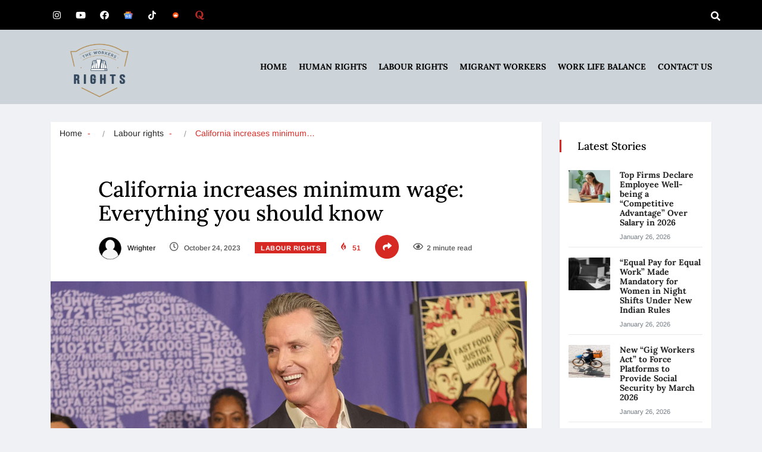

--- FILE ---
content_type: text/css; charset=utf-8
request_url: https://www.theworkersrights.com/wp-content/cache/background-css/1/www.theworkersrights.com/wp-content/cache/min/1/wp-content/themes/vinkmag/assets/css/style.css?ver=1769051804&wpr_t=1769450877
body_size: 26622
content:
@charset "UTF-8";:root{font-size:16px}.fonts-loaded body{font-family:"Arimo",sans-serif}body{color:#232323;-webkit-font-smoothing:antialiased;-moz-osx-font-smoothing:grayscale;overflow-x:hidden;line-height:24px;background:#e9edf2}.body-color{background:#f0f1f4}p{margin-bottom:1rem}.fonts-loaded h1,.fonts-loaded h2,.fonts-loaded h3,.fonts-loaded h4,.fonts-loaded h5,.fonts-loaded h6,.fonts-loaded .navbar-container .navbar .nav-item a,.fonts-loaded .post-cat,.fonts-loaded .post-list-item .nav-tabs li a,.fonts-loaded .ts-social-list li b,.fonts-loaded .widgets.ts-social-list-item ul li a b,.fonts-loaded .footer-social li a,.fonts-loaded .ts-cat-title span,.fonts-loaded .view-link-btn span{font-family:"Heebo",sans-serif}h1{font-size:36px}h2{font-size:28px}h3{font-size:22px}h4{font-size:20px}h5{font-size:18px}h6{font-size:16px}a,a:active,a:focus,a:hover,a:visited{text-decoration:none;outline:0 solid}a{-webkit-transition:all ease 500ms;-o-transition:all ease 500ms;transition:all ease 500ms}a:hover{color:#d72924}.btn{font-size:13px;text-transform:uppercase;color:#fff;cursor:pointer;outline:none;border:none;padding:13px 37px;border-radius:0;font-weight:600}.btn.btn-primary{background:#d72924}.btn:hover{background:#222}.swiper-button-prev,.swiper-button-next{display:-webkit-box;display:-ms-flexbox;display:flex;-webkit-box-pack:center;-ms-flex-pack:center;justify-content:center;-webkit-box-align:center;-ms-flex-align:center;align-items:center;background-image:unset}.swiper-button-prev::after,.swiper-button-next::after{display:none}.read-more-btn{font-size:11px;font-weight:500;color:#888;text-transform:uppercase;border:1px solid #ddd;display:inline-block;padding:4px 20px}.older-post-btn .read-more-btn{background:#fff;color:#232323;border:none}.view-link-btn,.view-link-btns{position:absolute;left:0;top:50%;right:0;margin:auto;text-align:center;margin:auto;-webkit-transform:translateY(-20%);-ms-transform:translateY(-20%);transform:translateY(-20%)}.view-link-btn span,.view-link-btns span{background:#fff;height:48px;line-height:48px;padding:2px 20px;min-width:140px;display:inline-block;text-transform:uppercase;font-size:11px;color:#222;font-weight:500}button:focus,.btn:focus{outline:none;-webkit-box-shadow:none;box-shadow:none!important}section,.section{padding:15px 0}.section-bg{background:#f7f7f7}.hidden{display:none!important}.pl-0{padding-left:0}.pl-10{padding-left:10px}.pr-0{padding-right:0}.pb-0{padding-bottom:0}.pt-0{padding-top:0}.p-0{padding:0}.pr-10{padding-right:10px}.p-30{padding:30px 0}.p-50{padding:50px 0}.p-60{padding:60px 0}.pt-110{padding-top:110px}.p-10{padding:0 10px}.plr-30{padding:0 30px}.plr-1{padding:0 5px}.plr-10{padding:0 10px}.p-100{padding:100px 0}.mt-15{margin-top:15px}.mt-50{margin-top:50px}.mb-10{margin-bottom:10px}.mb-20{margin-bottom:20px}.mb-15{margin-bottom:15px}.mb-25{margin-bottom:25px}.mb-30{margin-bottom:30px!important}.mb-35{margin-bottom:35px}.mb-40{margin-bottom:40px}.mb-45{margin-bottom:45px}.mb-50{margin-bottom:50px}.mb-60{margin-bottom:60px}.mb-70{margin-bottom:70px}.mb-80{margin-bottom:80px}.mr--20{margin-right:-20px}.gap-30{height:30px}.post-cat{background:#007dff}.green-color{color:#4ab106}.blue-color{color:#007dff}.blue-dark-color{color:#005689}.bl-light-color{color:#007dff}.pink-color{color:#ff5575}.yellow-color{color:#ffaf31}.purple-color{color:#6200ee!important}.ts-green-bg{background:#4ab106}.ts-blue-bg{background:#007dff}.ts-blue-dark-bg{background:#005689}.ts-blue-light-bg{background:#007dff}.ts-pink-bg{background:#ff5575}.ts-yellow-bg{background:#ffaf31}.ts-orange-bg{background:#ff6e0d}.ts-purple-bg{background:#6200ee}.ts-white-bg{background:#fff}.ts-blue-light-heighlight{background:#007dff}.ts-facebook a i{background:#3b5999}.ts-google-plus a i{background:#dd4b39}.ts-twitter a i{background:#55acee}.ts-pinterest a i{background:#bd081c}.ts-linkedin a i{background:#007bb6}.ts-youtube a i{background:#f33220}.ts-title{font-size:20px;font-weight:700;margin-bottom:25px;position:relative;color:#151515}.ts-title .title-before{position:absolute;left:-30px;top:0;width:3px;height:100%;content:"";background:#d72924}.ts-title.white{color:#fff}.ts-title.block-title-style2 .view-all-link{min-width:55px;margin-left:10px}.ts-title.title-bg{display:-webkit-box;display:-ms-flexbox;display:flex;-webkit-box-align:center;-ms-flex-align:center;align-items:center;margin-left:0!important}.ts-title.title-bg .title-text{position:relative;font-size:14px;font-weight:600;background:#d72924;color:#fff;line-height:26px;padding:0 5px;padding:2px 15px;display:inline-block;z-index:1;white-space:nowrap;margin-right:20px}.ts-title.title-bg .title-after{width:100%;height:1px;background:#d72924}.ts-title.block-title-style3,.ts-title.block-title-style5{margin-left:0!important;display:-webkit-box;display:-ms-flexbox;display:flex;-webkit-box-align:center;-ms-flex-align:center;align-items:center}.ts-title.block-title-style3 .title-text,.ts-title.block-title-style5 .title-text{white-space:nowrap;margin-right:20px}.ts-title.block-title-style3 .title-after,.ts-title.block-title-style5 .title-after{width:100%;height:1px;background:#d72924}.ts-title.block-title-style3 .title-text{background:transparent!important}.ts-title.block-title-style7{-webkit-box-align:end;-ms-flex-align:end;align-items:flex-end}.ts-title.block-title-style7 .title-text{margin-right:0}.ts-title.block-title-style7 .view-all-link{position:absolute;right:0;top:5px;z-index:1}.title-area .block-title-style1,.title-area .block-title-style5,.grid-no-shadow .block-title-style1,.grid-no-shadow .block-title-style5{margin-left:30px!important}.ts-grid-box.ts-col-box .block-title-style1,.widgets-populer-post .block-title-style1{margin-left:15px}.most-populer-item .block-title-style2,.most-populer-item .block-title-style3,.most-populer-item .block-title-style5,.has-block-title-style5 .block-title-style2,.has-block-title-style5 .block-title-style3,.has-block-title-style5 .block-title-style5,.has-block-title-style2 .block-title-style2,.has-block-title-style2 .block-title-style3,.has-block-title-style2 .block-title-style5,.has-block-title-style3 .block-title-style2,.has-block-title-style3 .block-title-style3,.has-block-title-style3 .block-title-style5,.ts-grid-box-heighlight .block-title-style2,.ts-grid-box-heighlight .block-title-style3,.ts-grid-box-heighlight .block-title-style5{padding-right:50px}.post-title{font-size:15px;font-weight:500;color:#151515;margin-bottom:5px;line-height:20px}.post-title.lg{font-size:36px;margin-bottom:17px;word-break:break-word;line-height:40px}.post-title.ex-lg{font-weight:700;font-size:44px;color:#212121;margin-bottom:15px}.post-title.md{font-size:20px;line-height:24px;margin-bottom:10px}.post-title.md-title{font-size:24px;margin-bottom:10px}.post-title.large{font-size:30px;margin-bottom:15px;font-weight:500;line-height:36px}.post-title a{color:#222}.post-title a:hover{color:#d72924}.section-bg .ts-cat-title span:before{background:#f7f7f7}.border-top{border-top:1px solid #e9e9e9}.border-top.bar1{border-color:#4d4d70}#featured-slider .slider-navigation{position:absolute;right:-10px;top:0;display:-webkit-inline-box;display:-ms-inline-flexbox;display:inline-flex}#featured-slider .slider-navigation .swiper-button-prev{margin-right:20px!important}#featured-slider .slider-navigation .swiper-button-prev::before{position:absolute;right:0;top:0;bottom:0;width:1px;height:15px;background:#fff;content:"";margin:auto}#featured-slider .slider-navigation .swiper-button-prev,#featured-slider .slider-navigation .swiper-button-next{font-size:20px;background:#00386c;color:#fff;width:28px;height:28px;position:relative;margin:0}#featured-slider .slider-navigation .swiper-button-prev::after,#featured-slider .slider-navigation .swiper-button-next::after{font-size:20px}.post-meta-info{margin-bottom:10px;padding-left:0}.post-meta-info li{font-size:12px;display:inline-block;position:relative;margin-right:20px;-o-transition:all 0.9s ease;transition:all 0.9s ease;-webkit-transition:all 0.9s ease;-moz-transition:all 0.9s ease;-ms-transition:all 0.9s ease;font-weight:600;color:#5c5c5c}.post-meta-info li i{margin-right:6px;font-size:15px}.post-meta-info li a{color:#5c5c5c;-o-transition:all 0.9s ease;transition:all 0.9s ease;-webkit-transition:all 0.9s ease;-moz-transition:all 0.9s ease;-ms-transition:all 0.9s ease}.post-meta-info li a:hover{color:#d72924}.post-meta-info li a.post-cat{margin-left:0;color:#fff}.post-meta-info li.author{padding-left:0}.post-meta-info li.author img{position:relative;left:0;top:0;width:25px;height:25px;margin-right:6px;display:inline-block;border-radius:50%;-webkit-border-radius:50%;-ms-border-radius:50%}.post-meta-info li.author a{color:#232323}.post-meta-info li:last-child{margin-right:0}.post-meta-info li.active{color:#d72924;font-weight:600}.post-meta-info .share-post{width:40px;height:40px;border-radius:50%;background:#d72924;color:#fff;display:block;text-align:center;padding:10px 0;cursor:pointer}.post-meta-info .share-post i{margin-right:0}.post-meta-info .social-share-post .social-list{position:absolute;right:40px;top:0;padding:0;z-index:1;background:#f7f7f7;min-width:235px;padding:12px 18px;display:none;text-align:center}.post-meta-info .social-share-post .social-list li:last-child{margin-right:0}.post-meta-info .social-share-post:hover .social-list{display:block}blockquote{font-weight:400;font-style:italic;color:#232323;border-left:4px solid #d72924;line-height:36px;padding:0 0 0 75px;position:relative;z-index:1;padding:0 30px 0 1em;margin:30px 0;position:relative}blockquote cite{font-weight:700;position:relative;font-size:16px;display:block}table,iframe{border:1px solid #f1f1f1;border-collapse:separate;border-spacing:0;width:100%}iframe{border:none}.table>thead>tr>th,.table>tbody>tr>th,.table>tfoot>tr>th,.table>thead>tr>td,.table>tbody>tr>td,.table>tfoot>tr>td,table>thead>tr>th,table>tbody>tr>th,table>tfoot>tr>th,table>thead>tr>td,table>tbody>tr>td,table>tfoot>tr>td{border-top:1px solid #e7e7e7}table>thead>tr>th,table>tbody>tr>th,table>tfoot>tr>th,table>thead>tr>td,table>tbody>tr>td,table>tfoot>tr>td{padding:5px 0}select{width:100%}select.postform{height:40px}div#calendar_wrap caption{margin:10px}.table-striped>tbody>tr:nth-child(odd),table>tbody>tr:nth-child(odd){border:1px solid #e7e7e7}dt{font-weight:700;margin:6px}.meta-featured-post{display:none}.grid-no-desc .post-content p{display:none}.grid-md .post-title{font-size:20px;line-height:26px;margin-bottom:10px}.grid-md .ts-overlay-style .overlay-post-content .post-title{margin-bottom:10px}.entry-header .entry-title{font-size:28px;line-height:36px;margin-bottom:20px}.entry-header .entry-title a{color:#222}.post-meta{color:#a9a9a9;font-size:14px;padding:20px 0 15px}.post-meta span{padding-right:5px;margin-right:5px}.post-meta span i{margin-right:5px;color:#007dff}.post-meta a{color:#a9a9a9}.post-password-form input[type=password]{padding:4px 15px;margin-right:10px}.post-password-form input[type=submit]{padding:5px 15px;background:#d72924;color:#fff;border:none;cursor:pointer}img,figure{-ms-interpolation-mode:bicubic;border:0;height:auto;max-width:100%;vertical-align:middle}img[class*=wp-image-]{margin-top:10px;margin-bottom:10px}.wp-block-gallery img{margin:0}.wp-caption img[class*=wp-image-]{display:block}.wp-caption{margin-bottom:8px;max-width:100%;border-radius:0;padding:0;clear:both}.wp-caption.aligncenter{margin-bottom:10px}.wp-caption .wp-caption-text{text-align:center;margin-top:4px;font-style:italic;color:#a9a9a9;margin-bottom:0}.aligncenter{clear:both;display:block;margin:0 auto}.alignleft{display:inline;float:left;margin-right:1.5em}.alignright{display:inline;float:right;margin-left:1.5em}p{margin:0 0 15px}.single-post-popular-slider .slider-navigation{position:absolute;right:0;top:28px}.single-post-popular-slider .slider-navigation .swiper-button-next,.single-post-popular-slider .slider-navigation .swiper-button-prev{margin:0 0 0 20px;display:inline-block;position:relative;font-size:20px;line-height:27px;color:inherit}.single-post-popular-slider .slider-navigation .swiper-button-next:hover,.single-post-popular-slider .slider-navigation .swiper-button-prev:hover{color:#d72924}.single-post-popular-slider .slider-navigation .swiper-button-prev:before{position:absolute;right:8px;top:-21px;width:1px;height:15px;background:#ddd;content:"";bottom:0;margin:auto;display:block;text-align:center}.not-found{text-align:center;clear:both}.not-found h1.error-title{font-size:36px;font-weight:800}.not-found .search-forms{margin-top:50px;margin-bottom:40px}.not-found .search-forms .form-control{height:40px;outline:none}.not-found .search-forms .form-control:focus{border-color:#d72924;-webkit-box-shadow:none;box-shadow:none}.modal-searchPanel .xs-search-group{position:relative}.modal-searchPanel .xs-search-group input:not([type=submit]){height:70px;background-color:transparent;border-radius:50px;border:2px solid #fff;color:#fff;padding:0 30px}.modal-searchPanel .xs-search-group input:not([type=submit])::-webkit-input-placeholder{color:#fff}.modal-searchPanel .xs-search-group input:not([type=submit])::-moz-placeholder{color:#fff}.modal-searchPanel .xs-search-group input:not([type=submit]):-ms-input-placeholder{color:#fff}.modal-searchPanel .xs-search-group input:not([type=submit]):-moz-placeholder{color:#fff}.modal-searchPanel .xs-search-group .search-button{background-color:transparent;border:0;padding:0;color:#fff;position:absolute;right:0;cursor:pointer;top:50%;-webkit-transform:translateY(-50%);-ms-transform:translateY(-50%);transform:translateY(-50%);height:100%;width:70px;border-radius:0 50px 50px 0}.mfp-bg.xs-promo-popup{background-color:rgba(0,0,0,.87);padding-bottom:100%;border-radius:100%;overflow:hidden;-webkit-animation:menu-animation 0.8s ease-out forwards;animation:menu-animation 0.8s ease-out forwards}@-webkit-keyframes menu-animation{0%{opacity:0;-webkit-transform:scale(.04) translateY(300%);transform:scale(.04) translateY(300%)}40%{-webkit-transform:scale(.04) translateY(0);transform:scale(.04) translateY(0);-webkit-transition:ease-out;-o-transition:ease-out;transition:ease-out}40%{-webkit-transform:scale(.04) translateY(0);transform:scale(.04) translateY(0)}60%{opacity:1;-webkit-transform:scale(.02) translateY(0);transform:scale(.02) translateY(0)}61%{opacity:1;-webkit-transform:scale(.04) translateY(0);transform:scale(.04) translateY(0)}99.9%{opacity:1;height:0;padding-bottom:100%;border-radius:100%}100%{opacity:1;-webkit-transform:scale(2) translateY(0);transform:scale(2) translateY(0);height:100%;padding-bottom:0;border-radius:0}}@keyframes menu-animation{0%{opacity:0;-webkit-transform:scale(.04) translateY(300%);transform:scale(.04) translateY(300%)}40%{-webkit-transform:scale(.04) translateY(0);transform:scale(.04) translateY(0);-webkit-transition:ease-out;-o-transition:ease-out;transition:ease-out}40%{-webkit-transform:scale(.04) translateY(0);transform:scale(.04) translateY(0)}60%{opacity:1;-webkit-transform:scale(.02) translateY(0);transform:scale(.02) translateY(0)}61%{opacity:1;-webkit-transform:scale(.04) translateY(0);transform:scale(.04) translateY(0)}99.9%{opacity:1;height:0;padding-bottom:100%;border-radius:100%}100%{opacity:1;-webkit-transform:scale(2) translateY(0);transform:scale(2) translateY(0);height:100%;padding-bottom:0;border-radius:0}}.xs-promo-popup .modal-content{background-color:transparent;padding:0;border:0}.xs-promo-popup .mfp-close{color:#fff;opacity:0;-webkit-transition:all 1s ease 0.8s;-o-transition:all 1s ease 0.8s;transition:all 1s ease 0.8s;-webkit-transform:translateY(-500px);-ms-transform:translateY(-500px);transform:translateY(-500px)}.xs-promo-popup.mfp-ready .mfp-close{opacity:1;-webkit-transform:translateY(0);-ms-transform:translateY(0);transform:translateY(0)}.ts-search-form .form-control{height:60px;border-radius:36px!important}.ts-search-form .vinkmag-serach{position:relative;overflow:hidden}.xs-search-form-submit{position:absolute;right:-1px;top:0;bottom:0;font-size:20px;background:red;z-index:333;padding:18px 33px;margin:auto;color:#fff;border-top-right-radius:36px;border-bottom-right-radius:36px;cursor:pointer}.xs-promo-popup.my-mfp-slide-bottom .zoom-anim-dialog{opacity:0;-webkit-transition:all 1s ease 0.8s;-o-transition:all 1s ease 0.8s;transition:all 1s ease 0.8s;-webkit-transform:translateY(-500px);-ms-transform:translateY(-500px);transform:translateY(-500px)}.xs-promo-popup.my-mfp-slide-bottom.mfp-ready .zoom-anim-dialog{opacity:1;-webkit-transform:translateY(0);-ms-transform:translateY(0);transform:translateY(0)}.no-author .post-meta-info .author{display:none}#preloader{position:fixed;top:0;left:0;height:100%;width:100%;z-index:99999999999999;overflow:hidden;background-color:#d72924;-webkit-transition:all 1.5s ease-out;-o-transition:all 1.5s ease-out;transition:all 1.5s ease-out}#preloader.loaded{top:-200%}#preloader.loaded .preloader-cancel-btn-wraper{bottom:200%}.preloader-cancel-btn-wraper{position:fixed;bottom:0;right:0;padding:30px;-webkit-transition:all 1.5s ease-out;-o-transition:all 1.5s ease-out;transition:all 1.5s ease-out}.preloader-cancel-btn-wraper .preloader-cancel-btn{border-radius:36px;font-size:11px;padding:13px 23px;background:#9a2521}.spinner{width:40px;height:40px;position:absolute;top:50%;left:50%;-webkit-transform:translate(-50%,-50%);-ms-transform:translate(-50%,-50%);transform:translate(-50%,-50%)}.double-bounce1{width:100%;height:100%;border-radius:50%;background-color:#FFF;opacity:.6;position:absolute;top:0;left:0;-webkit-animation:sk-bounce 2s infinite ease-in-out;animation:sk-bounce 2s infinite ease-in-out}.double-bounce2{width:100%;height:100%;border-radius:50%;background-color:#FFF;opacity:.6;position:absolute;top:0;left:0;-webkit-animation:sk-bounce 2s infinite ease-in-out;animation:sk-bounce 2s infinite ease-in-out;-webkit-animation-delay:-1s;animation-delay:-1s}@-webkit-keyframes sk-bounce{0%,100%{transform:scale(0);-webkit-transform:scale(0)}50%{transform:scale(1);-webkit-transform:scale(1)}}@keyframes sk-bounce{0%,100%{transform:scale(0);-webkit-transform:scale(0)}50%{transform:scale(1);-webkit-transform:scale(1)}}.ts-top-nav{padding-left:0}.ts-top-nav li{display:inline-block;margin-right:16px}.ts-top-nav li a{font-size:12px;color:#151515;line-height:40px;padding:0;font-weight:600}.ts-top-nav li a:hover{color:#d72924}.ts-top-nav li:last-of-type{margin-right:0}.ts-top-nav li .dropdown-toggle::after{border:0}.ts-top-nav li .dropdown-menu{-webkit-box-shadow:0 6px 12px rgba(0,0,0,.175);box-shadow:0 6px 12px rgba(0,0,0,.175);border:0;font-size:13px;border-top:solid 1px #f0f0f0;min-width:160px;border-radius:0;padding:0;margin:0;opacity:0;width:100%}.ts-top-nav li .dropdown-menu>li{margin:0;display:block}.ts-top-nav li .dropdown-menu>li.dropdown>a:before{content:"";font-size:10px;font-family:"Fontawesome";position:absolute;right:8px;top:5px}.ts-top-nav li .dropdown-menu .dropdown-item.active,.ts-top-nav li .dropdown-menu .dropdown-item:hover,.ts-top-nav li .dropdown-menu .dropdown-item:focus{color:#d72924}.top-social li{display:inline-block;line-height:41px}.top-social li a{color:#151515;font-size:14px;padding:0 7px}.top-social li a:hover{color:#232323}.top-social li.ts-date{padding:0 14px;margin-left:19px;background:#d72924;color:#fff;font-weight:600}.top-social li.ts-subscribe{padding:0 30px;margin-left:19px;background:#d72924;color:#fff;text-transform:uppercase;font-weight:700}.top-social li.ts-subscribe a{color:#fff}.top-bar{background:#fff;padding:0;border-top:0!important}.top-bar dl,.top-bar ol,.top-bar ul{margin-bottom:0}.top-bar .ts-temperature{display:inline-block;padding-right:30px;position:relative}.top-bar .ts-temperature:before{position:absolute;right:0;top:3px;width:1px;height:20px;content:"";background:#e9e9e9}.top-bar .ts-temperature i{color:#ffaf31}.top-bar .ts-temperature span b{font-weight:400;position:relative;top:-4px}.top-bar .ts-top-nav{display:inline-block}.top-bar.v2{background:#c2211c}.top-bar.v2 .ts-breaking-news{margin-bottom:0;background:transparent;padding:0}.top-bar.v2 .ts-breaking-news .breaking-title{color:#fff}.top-bar.v2 .ts-breaking-news p a{color:#fff}.top-bar.v2 .top-social li a{color:#fff}.top-bar.v3 .ts-date{display:inline-block;padding-right:50px;font-size:14px;color:#8a8a8a}.top-bar.v3 .ts-temperature{border-right:none;padding-right:0}.top-bar .ts-date{font-size:13px;color:#606060}.top-bar .ts-date-item{background:#d72924;display:inline-block;line-height:42px;padding:0 14px;color:#fff}.top-bar.top-bg{background:#f4f4f4}.top-bar .top-nav li{display:inline-block}.top-bar .top-nav li a{font-size:13px;color:#606060;line-height:26px;line-height:34px;margin-left:35px}.top-bar.bg-blue-dark{background:#004e7c}.top-bar.bg-blue-dark .ts-date{color:#fff}.top-bar.bg-blue-dark .ts-top-nav li a{color:#dde7ee}.top-bar.v4{background:#2c2c2c}.top-bar.v4 .ts-breaking-news{margin-bottom:0;background:transparent;padding:8px 20px 8px 0}.top-bar.v4 .ts-breaking-news .breaking-post-content p a{color:#fff}.top-bar.v5 .ts-breaking-news{padding:7px 20px 7px 0;margin-bottom:0}.top-bar.bg-dark-item .ts-top-nav li a,.top-bar.bg-dark-item .top-social li a{color:#fff}.logo{padding:0 10px}.ts-date-item{background:#d72924;display:inline-block;line-height:42px;padding:0 14px;color:#fff}.top-bar.transparent{position:absolute;left:0;top:0;width:100%;background:transparent;z-index:2}.top-bar.transparent #breaking_slider .slider-navigation{position:absolute;top:0;right:-46px}.top-bar.transparent #breaking_slider .slider-navigation .owl-prev,.top-bar.transparent #breaking_slider .slider-navigation .owl-next{color:#fff;background:#111c20}.top-bar.transparent .ts-breaking-news{background:transparent;padding:8px 20px 8px 0}.top-bar.transparent .ts-breaking-news .breaking-news-content{width:80%}.top-bar.transparent .ts-breaking-news p a{color:#fff}#breaking_slider1{max-height:30px;overflow:hidden}.header-white{background-color:#fff}.header-middle{padding:20px 0}.header-middle .banner-img{text-align:center}.header-middle.v2{background:#d72924;padding:14px 0;margin-bottom:5px}.header-middle.v2 .logo a{text-align:left}.header-middle.v3{padding:25px 0}.header-middle.v4{padding:38px 0}.header-middle.v8{margin-bottom:0}.banner-img img{max-width:100%}.bg-blue{background:#005689}.currency-list-item ul li{display:inline-block;border-right:1px solid #1a6795;padding-right:10px}.currency-list-item ul li .currency-item{display:inline-block;padding:0 14px}.currency-list-item ul li .currency-item label{display:block;font-size:14px;font-weight:700;color:#fff;letter-spacing:.7px;text-transform:uppercase}.currency-list-item ul li .currency-item span{font-size:12px}.currency-list-item ul li .currency-item.right{text-align:right}.currency-list-item ul li:nth-child(odd) .currency-item span{color:#ff433d}.currency-list-item ul li:nth-child(even) .currency-item span{color:#11e260}.currency-list-item ul li:last-child{padding-right:0;border-right:none}.currency-list-item ul li:last-child .currency-item.right{padding-right:0}ul.right-menu.align-to-right{margin-bottom:0;list-style:none;padding:0}.header-nav-item{padding-left:5px}.breaking-title{font-size:13px;text-transform:uppercase;color:#d72924;font-weight:700;margin-bottom:0;line-height:26px;padding-right:10px}.breaking-title i{font-size:15px;margin-right:6px}.mobile-logo{display:none}.ts-breaking-news{background:#fff;padding:12px 20px;margin-bottom:5px}.ts-breaking-news p{margin-bottom:0!important}.ts-breaking-news p a{font-size:13px;line-height:26px;color:#5c5c5c;font-weight:600}.ts-breaking-news .breaking-news-content{width:80%}.ts-breaking-news.breaking-sliders-item{background:transparent;padding:0 50px 0 0}.ts-breaking-news.breaking-sliders-item .vinkmag-breaking-slider .slider-navigation .swiper-button-prev,.ts-breaking-news.breaking-sliders-item .vinkmag-breaking-slider .slider-navigation .swiper-button-next{color:#fff;background:#d72924;font-size:12px}.ts-breaking-news.breaking-sliders-item .vinkmag-breaking-slider .slider-navigation .swiper-button-prev i,.ts-breaking-news.breaking-sliders-item .vinkmag-breaking-slider .slider-navigation .swiper-button-next i{font-size:14px}.ts-breaking-news.breaking-sliders-item .vinkmag-breaking-slider .slider-navigation .swiper-button-prev:hover i,.ts-breaking-news.breaking-sliders-item .vinkmag-breaking-slider .slider-navigation .swiper-button-next:hover i{color:#fff}#breaking_slider .slider-navigation,#breaking_slider1 .slider-navigation,.vinkmag-breaking-slider .slider-navigation{position:absolute;right:0}#breaking_slider .slider-navigation .swiper-button-prev,#breaking_slider .slider-navigation .swiper-button-next,#breaking_slider1 .slider-navigation .swiper-button-prev,#breaking_slider1 .slider-navigation .swiper-button-next,.vinkmag-breaking-slider .slider-navigation .swiper-button-prev,.vinkmag-breaking-slider .slider-navigation .swiper-button-next{width:24px;background:#f0f1f4;color:#222;line-height:19px;margin-left:5px;height:24px;font-size:16px}#breaking_slider .slider-navigation .swiper-button-prev:before,#breaking_slider .slider-navigation .swiper-button-next:before,#breaking_slider1 .slider-navigation .swiper-button-prev:before,#breaking_slider1 .slider-navigation .swiper-button-next:before,.vinkmag-breaking-slider .slider-navigation .swiper-button-prev:before,.vinkmag-breaking-slider .slider-navigation .swiper-button-next:before{display:none}#breaking_slider .slider-navigation .swiper-button-prev:hover,#breaking_slider .slider-navigation .swiper-button-next:hover,#breaking_slider1 .slider-navigation .swiper-button-prev:hover,#breaking_slider1 .slider-navigation .swiper-button-next:hover,.vinkmag-breaking-slider .slider-navigation .swiper-button-prev:hover,.vinkmag-breaking-slider .slider-navigation .swiper-button-next:hover{background:#d72924;color:#fff}#breaking_slider1 .slider-navigation{top:50%}.header-default{position:relative}.logo{background:#d72924;height:115px}.logo a{display:block;text-align:center;line-height:115px}.logo img{max-width:100%}.nav-header{padding:0;margin:0;width:0}.navigation{height:60px;display:block}.nav-menu>li>a{height:60px;padding:22px 20px;text-transform:uppercase;font-weight:700;color:#232323;-o-transition:all 0.9s ease;transition:all 0.9s ease;-webkit-transition:all 0.9s ease;-moz-transition:all 0.9s ease;-ms-transition:all 0.9s ease}.nav-menu>li>a .submenu-indicator{-webkit-transition:all 0s;-o-transition:all 0s;transition:all 0s;margin-top:0}.nav-menu>li>a .submenu-indicator:before{content:"";font-size:14px;font-family:"FontAwesome"}.nav-menu>li>a .submenu-indicator .submenu-indicator-chevron{display:none}.nav-menu>li>a:hover{background:#d72924;color:#fff!important}.nav-menu>li .nav-dropdown li a{font-weight:700;height:50px;padding:16px 20px}.nav-menu>li.focus>a{color:#d72924}.nav-menu>li.active>a{background:#d72924;color:#fff}.nav-menu>li.active>a .submenu-indicator-chevron{border-color:transparent #fff #fff transparent}.nav-menu>li .nav-dropdown{-webkit-box-shadow:0 6px 12px rgba(0,0,0,.175);box-shadow:0 6px 12px rgba(0,0,0,.175)}.nav-menu>li .nav-dropdown li a{font-size:14px;color:#232323;border:none;padding:14px 16px;font-weight:400}.nav-menu>li .nav-dropdown li a:hover{color:#d72924}.nav-menu>li .nav-dropdown li a:before{position:absolute;left:0;bottom:0;width:85%;right:0;margin:auto;height:1px;background:#eae8e8;content:""}.nav-menu>li .nav-dropdown li:last-child a:before{display:none}.nav-menu .megamenu-panel{-webkit-box-shadow:0 6px 12px rgba(0,0,0,.175);box-shadow:0 6px 12px rgba(0,0,0,.175)}.nav-menu .megamenu-lists .megamenu-list>li>a{font-size:14px;color:#232323}.nav-menu .megamenu-lists .megamenu-list>li>a:hover{color:#d72924;background:transparent}.nav-menu .megamenu-tabs-nav{background:#f0f1f4}.nav-menu .megamenu-tabs-nav>li>a{font-size:14px;color:#232323;border:none;padding:14px 16px 14px 30px}.nav-menu .megamenu-tabs-nav>li>a:hover{color:#d72924;background:#f0f1f4}.nav-menu .megamenu-tabs-nav>li.active a{background:transparent;color:#d72924}.nav-menu .megamenu-tabs{padding:15px 0}.nav-menu .megamenu-tabs-pane{border:none;border-left:1px solid #f0f1f4;padding-left:30px;padding-top:0;padding-bottom:0}.right-menu li{float:left}.right-menu li a{line-height:61px;width:60px;height:60px;font-size:19px;display:block;text-align:center;border-left:1px solid #e9e9e9;color:#5c5c5c}.right-menu li .nav-search{height:60px}.right-menu li .nav-search .nav-search-button{height:100%;line-height:64px;color:#fff;font-size:17px;width:60px;background:#d72924}.right-menu .nav-search-inner input[type=text],.right-menu .nav-search-inner input[type=search]{height:60px;line-height:60px;font-size:20px}.right-menu .nav-search-close-button{top:16px}.header-standerd{background:#d72924}.header-standerd .navigation{background:transparent}.header-standerd .nav-menu>li>a{color:#fff}.header-standerd .nav-menu>li>a:hover{background:#c2211c}.header-standerd .nav-menu>li.active>a{background:#c2211c}.header-standerd .right-menu li a{border-left:none;color:#fff;position:relative}.header-standerd .right-menu li a:before{position:absolute;right:0;top:0;width:1px;height:20px;content:"";bottom:0;margin:auto;background:#fff}.ekit-menu-simple{padding:0!important}.ekit-menu-simple a .sub-arrow::before{content:""!important;font-size:14px;font-family:"vinkmag-icons"!important}.ekit-menu-simple li ul li a .sub-arrow::before{content:""!important}.ekit-menu-simple .travel-logo a{text-indent:-9999px;min-width:300px;margin:0 20px;background-image:var(--wpr-bg-4fdfa7ed-1ae5-4e80-98e6-e20d466b02d9);background-repeat:no-repeat;background-position:center center}.ekit-menu-simple .travel-logo a:hover{background-color:transparent;background-image:var(--wpr-bg-d9a877c5-e7ff-45a7-be33-5e04e850f22f);background-repeat:no-repeat;background-position:center center}.ekit-menu-simple .features-mega-menu ul li{border-top:1px solid #f7f7f7!important}.ekit-menu-simple .features-mega-menu ul li a{line-height:inherit;padding:0 20px!important}.ekit-menu-simple .features-mega-menu ul li a:hover{background:#fff!important}.ekit-menu-simple .features-mega-menu ul li:first-child{border-top:none!important}.header-classic .nav-classic .ekit-menu-simple a .sub-arrow{line-height:62px;right:0;top:0;-webkit-transform:translate(0);-ms-transform:translate(0);transform:translate(0)}.header-classic .nav-classic .ekit-menu-simple .ekit-has-submenu li a.has-submenu .sub-arrow{line-height:38px;right:20px;top:0;-webkit-transform:translate(0);-ms-transform:translate(0);transform:translate(0)}.menu-centerd .ts-main-menu{text-align:center!important}.nav-menu-item{position:relative}.nav-menu-item .ts-main-menu .nav-menu>li>a{font-size:16px;height:70px;font-weight:400;color:#212121;padding:22px 28px;text-transform:capitalize}.nav-menu-item .ts-main-menu .nav-menu>li>a:hover{background:#fff}.nav-menu-item .ts-main-menu .nav-menu>li .nav-dropdown li a:hover{background:#6cba40;color:#fff}.nav-menu-item .ts-main-menu .nav-menu li.active>a{background:transparent;color:#6cba40}.nav-menu-item .ts-main-menu .right-menu li .nav-search .nav-search-button{background:transparent;color:#212121;width:50px;height:auto;line-height:69px;font-size:16px}.nav-menu-item.nav-icon-item .navigation{height:114px}.nav-menu-item.nav-icon-item .nav-menu>li>a{padding:22px 58px;height:100%!important;font-size:14px;font-weight:500!important;color:#383838;text-transform:uppercase!important}.nav-menu-item.nav-icon-item .nav-menu>li>a i{display:block;width:auto;text-align:center;margin-bottom:12px;font-size:35px;height:auto;-webkit-transform:scale(1);-ms-transform:scale(1);transform:scale(1);line-height:34px}.nav-menu-item.nav-icon-item .nav-menu>li .nav-dropdown li a:hover{color:#fff}.nav-menu-item.nav-icon-item .ts-main-menu .right-menu li .nav-search .nav-search-button{width:auto;line-height:36px;padding:25px 61px;-o-transition:all 0.9s ease;transition:all 0.9s ease;-webkit-transition:all 0.9s ease;-moz-transition:all 0.9s ease;-ms-transition:all 0.9s ease}.nav-menu-item.nav-icon-item .ts-main-menu .right-menu li .nav-search .nav-search-button i{font-size:24px}.nav-menu-item.nav-icon-item .ts-main-menu .right-menu li .nav-search .nav-search-button b{display:block;text-transform:uppercase;font-weight:500}.nav-menu-item.nav-icon-item .ts-main-menu .right-menu li .nav-search .nav-search-button:hover{color:#6cba40}.header-transparent{position:absolute;left:0;top:0;z-index:2;width:100%;border-bottom:1px solid #33335b}.header-transparent .nav-header{width:auto}.header-transparent .nav-header .nav-brand{padding:0;line-height:80px}.header-transparent .navigation{background:transparent;height:80px}.header-transparent .nav-menu>li>a{color:#fff;height:80px;padding:31px 26px;position:relative}.header-transparent .nav-menu>li>a .submenu-indicator{margin-top:0}.header-transparent .nav-menu>li>a:before{position:absolute;left:0;bottom:0;width:100%;height:2px;background:#007dff;content:"";opacity:0;visibility:hidden;-o-transition:all 0.9s ease;transition:all 0.9s ease;-webkit-transition:all 0.9s ease;-moz-transition:all 0.9s ease;-ms-transition:all 0.9s ease;-webkit-transform:scale(0);-ms-transform:scale(0);transform:scale(0)}.header-transparent .nav-menu>li>a:hover{background:transparent}.header-transparent .nav-menu>li>a:hover::before{opacity:1;visibility:visible;-webkit-transform:scale(1);-ms-transform:scale(1);transform:scale(1)}.header-transparent .nav-menu>li.active>a{background:transparent;color:#007dff}.header-transparent .nav-menu>li .nav-dropdown{border-top:none;background:#fff}.header-transparent .right-menu li .nav-search{width:80px;height:80px;margin-left:15px}.header-transparent .right-menu li .nav-search .nav-search-button{width:100%;height:100%;line-height:80px;background:transparent;border-left:1px solid #33335b;border-right:1px solid #33335b}.header-transprent{top:25px}.header-transprent .ts-main-menu{background:transparent}.header-transprent .ts-main-menu .nav-menu>li>a{font-weight:400}.header-transprent .ts-main-menu .nav-menu>li.header-search .header-search-form{position:absolute;left:0;width:100%;background:#fff;display:none}.home .menu-transparent{position:absolute;left:0;top:0%;width:100%;z-index:9;background:transparent!important}.header-box .navigation{-webkit-box-shadow:0 2px 2px 0 rgba(0,0,0,.08);box-shadow:0 2px 2px 0 rgba(0,0,0,.08);height:50px}.header-box .right-menu li .nav-search{height:50px}.header-box .right-menu li .nav-search .nav-search-button{line-height:56px}.header-box .nav-menu>li>a{padding:16px 25px;height:50px}.header-box .nav-menu>li>a:hover{background:#fff;color:#005689!important}.header-box .nav-menu>li>a:hover::before{opacity:1;visibility:visible;width:100%}.header-box .nav-menu>li>a .submenu-indicator{margin-top:0}.header-box .nav-menu>li>a:before{position:absolute;left:0;bottom:0;width:0%;height:2px;background:#005689;content:"";opacity:0;visibility:hidden;-o-transition:all 0.9s ease;transition:all 0.9s ease;-webkit-transition:all 0.9s ease;-moz-transition:all 0.9s ease;-ms-transition:all 0.9s ease}.header-box .nav-menu>li.active>a{background:transparent;color:#005689}.header-box .right-menu li .nav-search .nav-search-button{background:#fff;color:#232323}.ts-mega-menu.megamenu-panel{max-width:500px;padding:15px 0}.ts-mega-menu.megamenu-panel .megamenu-list li a{height:46px;padding:15px 20px}.header-box-transprent{position:absolute;right:0;left:0;width:100%;top:40px;height:auto;z-index:2}.header-box-transprent .ts-main-menu{height:65px;background:rgba(0,0,0,.6)}.header-box-transprent .ts-main-menu .nav-header{width:auto;height:100%}.header-box-transprent .ts-main-menu .nav-header .nav-brand{line-height:64px;padding:0 18px}.header-box-transprent .ts-main-menu .nav-menu>li>a{height:65px;padding:24px 20px;font-weight:500;color:#fff}.header-box-transprent .ts-main-menu .nav-menu>li>a:hover{background:transparent}.header-box-transprent .ts-main-menu .nav-menu>li>a .submenu-indicator:before{content:""}.header-box-transprent .ts-main-menu .nav-menu>li.active a{background:transparent}.header-box-transprent .ts-main-menu .nav-menu>li:first-child a{padding-left:30px}.header-box-transprent .ts-main-menu .right-menu li a{height:65px;line-height:65px;width:65px;color:#fff;border-left:none;border-right:1px solid #ff3639}.header-box-transprent .ts-main-menu .right-menu li .nav-search{height:65px;width:65px;border-left:1px solid #bb1619}.header-box-transprent .ts-main-menu .right-menu li .nav-search .nav-search-button{line-height:67px;width:100%;background:transparent}.navbar-container{position:relative;background-color:#fff}.navbar-container:after{content:"";display:block;clear:both}.navbar-container .nav-search-button{background-color:#d72924;color:#fff;padding-top:2px!important}.navbar-container .nav-search-button:before{display:none}.navbar-container .right-menu{position:absolute;right:0;top:0}.navbar-container .navbar{background-color:#fff;padding:0;font-weight:700;text-transform:uppercase;color:#232323}.navbar-container .navbar .navbar-toggler{border:0}.navbar-container .navbar .navbar-brand{height:50px;margin:5px 0 5px 20px}.navbar-container .navbar .navbar-brand img{max-height:100%}.navbar-container .navbar .main-menu .nav-item>a{color:#232323;font-size:14px}.navbar-container .navbar .main-menu .nav-item>a.active,.navbar-container .navbar .main-menu .nav-item>a:hover,.navbar-container .navbar .main-menu .nav-item>a:focus{background-color:#d72924;color:#fff}.navbar-container .navbar .main-menu .nav-item .dropdown-menu{margin-top:0;margin-bottom:0;-webkit-box-shadow:0 6px 12px rgba(0,0,0,.175);box-shadow:0 6px 12px rgba(0,0,0,.175);border:0;font-size:13px;border-top:solid 1px #f0f0f0;min-width:220px;border-radius:0;padding:0 10px}.navbar-container .navbar .main-menu .nav-item .dropdown-menu li.dropdown>a:before{content:"";font-size:10px;font-family:"Fontawesome";position:absolute;right:8px;top:12px}.navbar-container .navbar .main-menu .nav-item .dropdown-menu>li>.dropdown-item{background-color:#fff!important;padding:14px 16px;font-weight:700;position:relative;border-bottom:1px solid #f0f0f0;white-space:pre-wrap}.navbar-container .navbar .main-menu .nav-item .dropdown-menu>li>.dropdown-item.active,.navbar-container .navbar .main-menu .nav-item .dropdown-menu>li>.dropdown-item:hover,.navbar-container .navbar .main-menu .nav-item .dropdown-menu>li>.dropdown-item:focus{color:#d72924}.navbar-container .navbar .main-menu .nav-item>a{padding:18px 18px}.navbar-container .ekit-menu-simple>li>a{font-weight:700}.navbar-container .ekit-megamenu-holder .ekit-menu-simple ul>li{border-top:1px solid #f7f7f7}.navbar-container .menu-fallback .navbar-nav{display:block;width:100%;float:right;text-align:right}.navbar-container .menu-fallback .navbar-nav li a{padding:18px 15px;display:inline-block;color:#232323}.navbar-container .main-menu>.menu-item>.dropdown-menu>.menu-item>.dropdown-menu{right:100%;top:0;left:auto}.navbar-container .vinkmag-serach{display:none}.navbar-container .vinkmag-serach .input-group{position:absolute;top:0;left:0;right:0;bottom:0;background-color:#fff}.navbar-container .vinkmag-serach .input-group .form-control{border:0;line-height:60px;font-size:20px;border-radius:0}.navbar-container .vinkmag-serach .input-group .form-control:focus,.navbar-container .vinkmag-serach .input-group .form-control:active{outline:0;-webkit-box-shadow:none;box-shadow:none}.navbar-container .vinkmag-serach .input-group .nav-search-close-button{display:-webkit-box!important;display:-ms-flexbox!important;display:flex!important;width:28px;line-height:normal;color:#70798b;font-size:20px;cursor:pointer;text-align:center;padding-top:0;padding-right:15px;-ms-flex-item-align:center;-ms-grid-row-align:center;align-self:center}.navbar-container.navbar-style1 .navbar-nav>.current-menu-parent{background:#d72924}.navbar-container.navbar-style1 .navbar-nav>.current-menu-parent>a{color:#fff}.navbar-container.navbar-style1 .ekit-menu-container,.navbar-container.navbar-style1 .ekit-megamenu-holder{background:transparent}.navbar-container.navbar-style1 .ekit-menu-container .ekit-menu>li>a,.navbar-container.navbar-style1 .ekit-megamenu-holder .ekit-menu>li>a{color:#232323!important}.navbar-container.navbar-style1 .ekit-menu-container .ekit-menu>li:hover>a,.navbar-container.navbar-style1 .ekit-menu-container .ekit-menu>li.current-menu-parent>a,.navbar-container.navbar-style1 .ekit-megamenu-holder .ekit-menu>li:hover>a,.navbar-container.navbar-style1 .ekit-megamenu-holder .ekit-menu>li.current-menu-parent>a{background:#d72924;color:#fff!important}.navbar-container.navbar-style1 .ekit-menu-container .tab__post--title a:hover,.navbar-container.navbar-style1 .ekit-megamenu-holder .tab__post--title a:hover{color:#d72924}.navbar-container.navbar-style2{background-color:#d72924;color:#fff}.navbar-container.navbar-style2 .navbar{background-color:#d72924;color:#fff}.navbar-container.navbar-style2 .navbar-toggler{padding:15px 0}.navbar-container.navbar-style2 .main-menu .nav-item a{padding:18px 18px}.navbar-container.navbar-style2 .main-menu .nav-item a.active,.navbar-container.navbar-style2 .main-menu .nav-item a:hover,.navbar-container.navbar-style2 .main-menu .nav-item a:focus{background-color:#c2211c;color:#fff}.navbar-container.navbar-style2 .main-menu>li>a{color:#fff}.navbar-container.navbar-style2 .ekit-menu .tab__post--title a{color:#232323}.navbar-container.navbar-style2 .ekit-menu .tab__post--title a:hover{color:#d72924}.navbar-container.navbar-style2 .ekit-menu-container,.navbar-container.navbar-style2 .ekit-megamenu-holder{background:transparent}.navbar-container.navbar-style3{background-color:#fff;color:#232323;border-top:1px solid #ddd;-webkit-box-shadow:0 2px 2px 0 rgba(0,0,0,.08);box-shadow:0 2px 2px 0 rgba(0,0,0,.08);border-bottom:2px solid #ddd}.navbar-container.navbar-style3 .navbar-brand{margin:15px 0}.navbar-container.navbar-style3 .container{position:relative}.navbar-container.navbar-style3 .navbar-toggler{padding-right:0}.navbar-container.navbar-style3 .navbar{background-color:transparent}.navbar-container.navbar-style3 .main-menu .nav-item a{padding:28px 18px}.navbar-container.navbar-style3 .main-menu .nav-item a.active,.navbar-container.navbar-style3 .main-menu .nav-item a:hover,.navbar-container.navbar-style3 .main-menu .nav-item a:focus{background-color:transparent;color:#d72924}.navbar-container.navbar-style3 .right-menu{top:10px}.navbar-container.navbar-style3 .right-menu li>a{background-color:transparent!important;color:#232323;border-left:0;position:relative}.navbar-container.navbar-style3 .right-menu li>a.nav-search-button:after{content:"";width:1px;height:20px;top:50%;left:0;background-color:#232323;position:absolute;-webkit-transform:translateY(-50%);-ms-transform:translateY(-50%);transform:translateY(-50%)}.navbar-container.navbar-style3.navbar-dark{background-color:#232323;color:#fff;border-top:0}.navbar-container.navbar-style3.navbar-dark .main-menu .nav-item a{color:#fff;padding:28px 18px}.navbar-container.navbar-style3.navbar-dark .main-menu .nav-item a.active,.navbar-container.navbar-style3.navbar-dark .main-menu .nav-item a:hover,.navbar-container.navbar-style3.navbar-dark .main-menu .nav-item a:focus{background-color:#d72924;color:#fff}.navbar-container.navbar-style3.navbar-dark .main-menu .nav-item ul a{color:#232323;-webkit-transition:all ease 0s;-o-transition:all ease 0s;transition:all ease 0s}.navbar-container.navbar-style3.navbar-dark .main-menu .nav-item ul a:hover{background:#fff;color:#d72924}.navbar-container.navbar-style3.navbar-dark .right-menu li>a{color:#fff}.navbar-container.navbar-style3.navbar-dark .right-menu li>a.nav-search-button:after{background-color:#fff}.navbar-container.navbar-style3.navbar-dark .ekit-menu-container,.navbar-container.navbar-style3.navbar-dark .ekit-megamenu-holder{background:transparent}.navbar-container.navbar-style3.navbar-dark .ekit-menu-container .ekit-menu-simple>li>a,.navbar-container.navbar-style3.navbar-dark .ekit-megamenu-holder .ekit-menu-simple>li>a{color:#fff!important}.navbar-container.navbar-style3.navbar-dark .ekit-menu-container .ekit-menu-simple>li ul li a,.navbar-container.navbar-style3.navbar-dark .ekit-megamenu-holder .ekit-menu-simple>li ul li a{padding:18px 20px}.navbar-container.navbar-style3 .ekit-menu-container,.navbar-container.navbar-style3 .ekit-megamenu-holder{background:#fff}.navbar-container.navbar-style3 .ekit-menu-container ul>li>a,.navbar-container.navbar-style3 .ekit-megamenu-holder ul>li>a{color:#232323!important}.navbar-container.navbar-style3 .ekit-menu-container ul>li>a:hover,.navbar-container.navbar-style3 .ekit-megamenu-holder ul>li>a:hover{color:#fff!important}.navbar-container.navbar-style3 .ekit-menu-container ul>li:hover>a,.navbar-container.navbar-style3 .ekit-megamenu-holder ul>li:hover>a{color:#fff}.navbar-container.navbar-style3 .ekit-menu-container ul>li ul li a,.navbar-container.navbar-style3 .ekit-megamenu-holder ul>li ul li a{padding:15px 18px}.navbar-container.navbar-style3 .ekit-menu-container ul>li ul li a:hover,.navbar-container.navbar-style3 .ekit-megamenu-holder ul>li ul li a:hover{color:#d72924!important}.navbar-container.navbar-style3 .ekit-menu-container .ekit-menu-simple,.navbar-container.navbar-style3 .ekit-megamenu-holder .ekit-menu-simple{text-align:right;float:right}.navbar-container.navbar-style5{background-color:#fff;color:#232323;border-top:1px solid #ddd;-webkit-box-shadow:0 2px 2px 0 rgba(0,0,0,.08);box-shadow:0 2px 2px 0 rgba(0,0,0,.08)}.navbar-container.navbar-style5 .container{position:relative}.navbar-container.navbar-style5 .navbar-toggler{padding:15px 0}.navbar-container.navbar-style5 .navbar{background-color:transparent}.navbar-container.navbar-style5 .nav-item a{position:relative}.navbar-container.navbar-style5 .nav-item a.active,.navbar-container.navbar-style5 .nav-item a:hover,.navbar-container.navbar-style5 .nav-item a:focus{background-color:transparent;color:#d72924}.navbar-container.navbar-style5 .main-menu>li>a:before{content:"";position:absolute;bottom:0;left:0;right:0;height:2px;background-color:#d72924;opacity:0}.navbar-container.navbar-style5 .main-menu>li.current-menu-item>a:before{opacity:1}.navbar-container.navbar-style5 .right-menu li>a{background-color:transparent!important;color:#232323;border-left:0;position:relative}.navbar-container.navbar-style5 .right-menu li>a.nav-search-button:after{content:"";width:1px;height:20px;top:50%;left:0;background-color:#232323;position:absolute;-webkit-transform:translateY(-50%);-ms-transform:translateY(-50%);transform:translateY(-50%)}.navbar-container .ekit-menu-container .ekit-menu>li>a,.navbar-container .ekit-megamenu-holder .ekit-menu>li>a{text-transform:uppercase}.navbar-container .ekit-menu-simple a .sub-arrow{right:10px}.navbar-container .ekit-menu-simple ul>li{border-color:#e3e3e3}.navbar-container .ekit-menu-simple ul>li a{background:transparent}.navbar-container .ekit-menu-simple ul>li a:before{display:none}.navbar-container .ekit-menu-simple ul>li a:hover{background:transparent}.navbar-container .ekit-menu-simple ul>li:hover{background:transparent}.navbar-container .ekit-menu-simple a .ekit-menu-badge{top:17px!important}.navbar-container .ekit-menu-simple a .ekit-menu-badge .ekit-menu-badge-arrow{display:none}.ekit-menu-simple li:hover a{color:#232323}.nav-bg-white .ekit-menu-container,.nav-bg-white .ekit-megamenu-holder,.header-bg-white .ekit-menu-container,.header-bg-white .ekit-megamenu-holder{background:#fff}.nav-bg-white .ekit-menu-container .ekit-menu-simple>li>a,.nav-bg-white .ekit-megamenu-holder .ekit-menu-simple>li>a,.header-bg-white .ekit-menu-container .ekit-menu-simple>li>a,.header-bg-white .ekit-megamenu-holder .ekit-menu-simple>li>a{color:#232323!important}.nav-bg-white .ekit-menu-container .ekit-menu-simple>li>a:hover,.nav-bg-white .ekit-megamenu-holder .ekit-menu-simple>li>a:hover,.header-bg-white .ekit-menu-container .ekit-menu-simple>li>a:hover,.header-bg-white .ekit-megamenu-holder .ekit-menu-simple>li>a:hover{background:transparent}.nav-bg-white .ekit-menu-container .ekit-menu-simple>li:hover a,.nav-bg-white .ekit-megamenu-holder .ekit-menu-simple>li:hover a,.header-bg-white .ekit-menu-container .ekit-menu-simple>li:hover a,.header-bg-white .ekit-megamenu-holder .ekit-menu-simple>li:hover a{background:transparent}.tab__post__single--item a{background:transparent!important;padding:0!important}.tab__post__single--item a:hover{background:transparent!important;border:none}.tab__post__single--item a:hover:before{display:none!important}.tab__post__single--item .tab__post--title{line-height:20px}.tab__post--title a{color:#232323!important}.custom-tabmenu-class .post--tab .tabHeader .tab__list>.tab__list__item{font-size:12px;text-transform:capitalize}.post--tab .tabHeader ul>li{text-transform:capitalize;font-weight:500}.entry-content ul{list-style-position:inside}.blog-navbar{background-color:#fff;-webkit-box-shadow:0 2px 2px 0 rgba(0,0,0,.08);box-shadow:0 2px 2px 0 rgba(0,0,0,.08)}.blog-navbar .top-social{padding-left:0;margin-bottom:0}.blog-navbar .navbar-container.navbar-style5{-webkit-box-shadow:none;box-shadow:none;border:none;background:transparent}.blog-navbar .navbar-container.navbar-style5 .main-menu>li>a{font-size:13px}.blog-navbar .navbar-container.navbar-style5 .main-menu ul{text-transform:capitalize;font-weight:400}.blog-navbar .right-menu li>a{font-size:16px}.blog-navbar .right-menu li>a.nav-search-button:after{display:none}.footer-menu-inline.footer-menu{padding:28px 0;border-bottom:1px solid #e3e3e3}.footer-menu-inline.footer-menu ul li a{color:#232323;text-transform:uppercase}.navbar-standerd.navbar-darks .navbar-style5{border-top:none}.navbar-standerd.navbar-darks .navbar-style5 .xs-navbar{background:#1f2024;margin-right:0!important;padding-right:120px}.navbar-standerd.navbar-darks .navbar-style5 .xs-navbar .main-menu>li{position:relative}.navbar-standerd.navbar-darks .navbar-style5 .xs-navbar .main-menu>li>a{color:#fff;-webkit-transition:all ease 0s;-o-transition:all ease 0s;transition:all ease 0s}.navbar-standerd.navbar-darks .navbar-style5 .xs-navbar .main-menu>li>a:hover:before{display:none}.navbar-standerd.navbar-darks .navbar-style5 .xs-navbar .main-menu>li:after{position:absolute;right:-8px;top:-7px;content:"";border-style:solid;border-width:7px 0 0 8px;border-color:transparent transparent transparent #909090;-webkit-transition:all ease 0s;-o-transition:all ease 0s;transition:all ease 0s;opacity:0;visibility:hidden}.navbar-standerd.navbar-darks .navbar-style5 .xs-navbar .main-menu>li:before{bottom:auto;top:-7px;height:15px;-webkit-transition:all ease 0s;-o-transition:all ease 0s;transition:all ease 0s;content:"";background:#d72924;position:absolute;display:block;width:100%;opacity:0;visibility:hidden}.navbar-standerd.navbar-darks .navbar-style5 .xs-navbar .main-menu>li:hover:after,.navbar-standerd.navbar-darks .navbar-style5 .xs-navbar .main-menu>li:hover:before,.navbar-standerd.navbar-darks .navbar-style5 .xs-navbar .main-menu>li.current-menu-ancestor.current-menu-parent:after,.navbar-standerd.navbar-darks .navbar-style5 .xs-navbar .main-menu>li.current-menu-ancestor.current-menu-parent:before,.navbar-standerd.navbar-darks .navbar-style5 .xs-navbar .main-menu>li.current-menu-item:after,.navbar-standerd.navbar-darks .navbar-style5 .xs-navbar .main-menu>li.current-menu-item:before{opacity:1;visibility:visible}.navbar-standerd.navbar-darks .navbar-style5 .xs-navbar .main-menu>li:hover>a,.navbar-standerd.navbar-darks .navbar-style5 .xs-navbar .main-menu>li.current-menu-ancestor.current-menu-parent>a,.navbar-standerd.navbar-darks .navbar-style5 .xs-navbar .main-menu>li.current-menu-item>a{background:#d72924;color:#fff}.navbar-standerd.navbar-darks .navbar-style5 .xs-navbar .main-menu>li:hover>a:focus,.navbar-standerd.navbar-darks .navbar-style5 .xs-navbar .main-menu>li.current-menu-ancestor.current-menu-parent>a:focus,.navbar-standerd.navbar-darks .navbar-style5 .xs-navbar .main-menu>li.current-menu-item>a:focus{opacity:1;visibility:visible}.navbar-standerd.navbar-darks .navbar-style5 .xs-navbar .navbar-toggler{padding-left:15px}.navbar-standerd.navbar-darks .navbar-style5 .xs-navbar .navbar-toggler .navbar-toggler-icon{background-image:url("data:image/svg+xml;charset=utf8,%3Csvg viewBox='0 0 32 32' xmlns='http://www.w3.org/2000/svg'%3E%3Cpath stroke='rgba(255,255,255, 1)' stroke-width='2' stroke-linecap='round' stroke-miterlimit='10' d='M4 8h24M4 16h24M4 24h24'/%3E%3C/svg%3E")}.navbar-standerd.navbar-darks .navbar-style5 .right-menu{right:10px}.navbar-standerd.navbar-darks .navbar-style5 .right-menu li a{color:#fff}.navbar-standerd.navbar-darks .navbar-style5 .right-menu li a.nav-search-button:after{background-color:#3c3c3c}.navbar-standerd.navbar-darks .navbar-style5 .ekit-menu-simple>li>a{font-weight:700;position:relative}.navbar-standerd.navbar-darks .navbar-style5 .ekit-menu-simple>li>a:before{bottom:auto;top:-7px;height:15px;-webkit-transition:all ease 0s;-o-transition:all ease 0s;transition:all ease 0s;content:"";background:#d33;position:absolute;display:block;width:100%;opacity:0;visibility:hidden;left:0}.navbar-standerd.navbar-darks .navbar-style5 .ekit-menu-simple>li>a:after{position:absolute;right:-8px;top:-7px;content:"";border-style:solid;border-width:7px 0 0 8px;border-color:transparent transparent transparent #909090;-webkit-transition:all ease 0s;-o-transition:all ease 0s;transition:all ease 0s;opacity:0;visibility:hidden}.navbar-standerd.navbar-darks .navbar-style5 .ekit-menu-simple>li:hover a:before,.navbar-standerd.navbar-darks .navbar-style5 .ekit-menu-simple>li:hover a:after{opacity:1;visibility:visible}.navbar-standerd.navbar-darks .navbar-style5 .ekit-menu-simple>li.current-menu-parent>a,.navbar-standerd.navbar-darks .navbar-style5 .ekit-menu-simple>li.current-menu-item>a{background:#d33}.navbar-standerd.navbar-darks .navbar-style5 .ekit-menu-simple>li.current-menu-parent>a:before,.navbar-standerd.navbar-darks .navbar-style5 .ekit-menu-simple>li.current-menu-parent>a:after,.navbar-standerd.navbar-darks .navbar-style5 .ekit-menu-simple>li.current-menu-item>a:before,.navbar-standerd.navbar-darks .navbar-style5 .ekit-menu-simple>li.current-menu-item>a:after{opacity:1;visibility:visible}.navbar-standerd.navbar-darks .navbar-style5 .menu-toggler{padding:12px;background:#cf2c03;border-radius:0}.navbar-standerd.navbar-darks .navbar-style5 .menu-toggler .menu-toggler-icon{background-image:url("data:image/svg+xml;charset=utf8,%3Csvg viewBox='0 0 32 32' xmlns='http://www.w3.org/2000/svg'%3E%3Cpath stroke='rgba(255,255,255, 1)' stroke-width='2' stroke-linecap='round' stroke-miterlimit='10' d='M4 8h24M4 16h24M4 24h24'/%3E%3C/svg%3E")}.header-box-right{background:#10181f}.header-box-right .navigation{height:85px;background:#ffaf31;position:relative}.header-box-right .navigation:before{position:absolute;right:-100%;top:0;width:100%;content:"";height:100%;background:#ffaf31}.header-box-right .nav-menu>li>a{height:85px;line-height:45px}.header-box-right .nav-menu>li>a:before{position:absolute;width:5px;height:5px;border-radius:50%;-webkit-border-radius:50%;-ms-border-radius:50%;background:#fff;content:"";left:0;right:0;margin:auto;bottom:0;opacity:0;visibility:hidden;-o-transition:all 0.9s ease;transition:all 0.9s ease;-webkit-transition:all 0.9s ease;-moz-transition:all 0.9s ease;-ms-transition:all 0.9s ease}.header-box-right .nav-menu>li>a:hover{background:transparent;color:#fff}.header-box-right .nav-menu>li>a:hover:before{opacity:1;visibility:visible;bottom:20px}.header-box-right .nav-menu>li.active>a{background:transparent;color:#fff}.header-box-right .nav-menu>li.active>a:before{opacity:1;visibility:visible;bottom:20px}.header-box-right .nav-menu>li .megamenu-list li a:hover{color:#ffaf31}.header-box-right .nav-menu>li .nav-dropdown li a:hover{color:#ffaf31}.header-box-right .nav-menu>li:first-child a{padding-left:35px}.header-box-right .right-menu li .nav-search{height:85px}.header-box-right .right-menu li .nav-search .nav-search-button{line-height:88px;text-align:right;background:transparent;color:#232323}@media (min-width:1200px){.navbar-fixed.sticky{position:fixed;z-index:9999;background:#fff;-webkit-box-shadow:0 2px 2px 0 rgba(0,0,0,.08);box-shadow:0 2px 2px 0 rgba(0,0,0,.08);top:0;z-index:9999;max-width:1110px;width:100%;left:0;right:0;margin:auto}.navbar-fixed.sticky.fade_down_effect{-webkit-animation-name:fadeInDown;animation-name:fadeInDown;-webkit-animation-duration:1s;animation-duration:1s;-webkit-animation-fill-mode:both;animation-fill-mode:both;-webkit-animation-delay:0.1s;animation-delay:0.1s}}@-webkit-keyframes fadeInDown{from{opacity:0;-webkit-transform:translate3d(0,-100%,0);transform:translate3d(0,-100%,0)}to{opacity:1;-webkit-transform:translate3d(0,0,0);transform:translate3d(0,0,0)}}@keyframes fadeInDown{from{opacity:0;-webkit-transform:translate3d(0,-100%,0);transform:translate3d(0,-100%,0)}to{opacity:1;-webkit-transform:translate3d(0,0,0);transform:translate3d(0,0,0)}}.ts-overlay-style{position:relative}.ts-overlay-style .item:before{content:" ";position:absolute;display:block;width:100%;height:100%;z-index:1;bottom:0;left:0;background:-webkit-gradient(linear,left top,left bottom,color-stop(40%,rgba(0,0,0,0)),to(rgba(0,0,0,.75)));background:-o-linear-gradient(top,rgba(0,0,0,0) 40%,rgba(0,0,0,.75) 100%);background:linear-gradient(to bottom,rgba(0,0,0,0) 40%,rgba(0,0,0,.75) 100%)}.ts-overlay-style .item:after{background:rgba(0,0,0,.2);position:absolute;display:block;width:100%;height:100%;z-index:0;bottom:0;left:0;content:"";opacity:0;-webkit-transition:all ease 500ms;-o-transition:all ease 500ms;transition:all ease 500ms}.ts-overlay-style .item:hover:after{opacity:1}.ts-overlay-style.ts-featured .item{min-height:573px;position:relative;background-position:50% 50%;background-size:cover;-webkit-backface-visibility:hidden}.ts-overlay-style.ts-featured .item .post-content{padding:40px}.ts-overlay-style.ts-featured .item .post-title{margin-bottom:24px}.ts-overlay-style .post-meta-info{margin-bottom:0}.ts-overlay-style.featured-post .ts-post-thumb{margin-bottom:0}.ts-overlay-style .item.item-before:before{display:none}.ts-overlay-style .item .gradient-overlay{position:absolute;display:block;width:100%;height:100%;z-index:1;bottom:0;left:0;background:-webkit-gradient(linear,left top,left bottom,color-stop(55%,transparent),to(rgba(0,0,0,.95)));background:-o-linear-gradient(top,transparent 55%,rgba(0,0,0,.95) 100%);background:linear-gradient(to bottom,transparent 55%,rgba(0,0,0,.95) 100%)}.vinazine-featured-post .ts-overlay-style .item .gradient-overlay{opacity:1;background:-webkit-gradient(linear,left top,left bottom,color-stop(70%,transparent),to(rgba(0,0,0,.9)));background:-o-linear-gradient(top,transparent 70%,rgba(0,0,0,.9) 100%);background:linear-gradient(to bottom,transparent 70%,rgba(0,0,0,.9) 100%)}#featured-slider-2 .item{min-height:418px}#featured-slider-2 .post-title.lg{font-size:30px}.slider-grid-style4 .row{margin:0}.slider-grid-style4 .slider-navigation{position:absolute;right:auto;top:auto;left:35px;bottom:50px}.slider-grid-style4 .swiper-button-prev,.slider-grid-style4 .swiper-button-next{position:unset}.slider-grid-style4 .swiper-button-prev i,.slider-grid-style4 .swiper-button-next i{font-size:16px;color:#7a7a7a}.featured-area:before{display:none}.featured-area .item{background-repeat:no-repeat;background-position:center center;background-size:cover;height:900px}.featured-area .item .hero-content{margin-top:0}.featured-area .item .hero-content h2{font-weight:500;margin-bottom:60px;font-size:48px}.featured-area .item .hero-content .featurd-video-icon{font-size:80px;color:#fff}.grid-style-2 .ts-overlay-style .item{min-height:456px}.featured-table{width:100%;height:100%;display:table}.featured-table .table-cell{display:table-cell;width:100%;height:100%;vertical-align:middle}.hero-area{padding:0;position:relative}.hero-area:before{position:absolute;left:0;bottom:0;width:100%;height:130px;content:"";background-image:-webkit-gradient(linear,left top,left bottom,from(0),color-stop(0%,white),to(rgba(255,255,255,0)));background-image:-o-linear-gradient(0,white 0%,rgba(255,255,255,0) 100%);background-image:linear-gradient(0,white 0%,rgba(255,255,255,0) 100%);z-index:1}.featured-slider-item{background-size:cover;background-position:center center;background-repeat:no-repeat;position:relative;height:960px}.featured-slider-item::before{position:absolute;left:0;top:0;width:100%;height:100%;content:"";background:rgba(0,0,0,.2)}.hero-content{position:relative;padding:20px;margin-top:-180px}.hero-content .post-cat{margin-bottom:12px;left:0}.hero-content h2{font-size:42px;font-weight:700;color:#fff;margin-bottom:22px}.hero-content p{font-size:18px;line-height:24px;color:#fff}.featured-bottom-post{margin-top:-260px;position:relative;z-index:1}#hero-slider,.hero-slider{position:relative}#hero-slider .hero-title a,.hero-slider .hero-title a{color:#fff}#hero-slider .hero-navigation .col-lg-12,.hero-slider .hero-navigation .col-lg-12{display:-webkit-box;display:-ms-flexbox;display:flex;-webkit-box-orient:horizontal;-webkit-box-direction:normal;-ms-flex-direction:row;flex-direction:row;-webkit-box-align:center;-ms-flex-align:center;align-items:center}#hero-slider #numberSlides,.hero-slider #numberSlides{z-index:1;color:#d72924;font-size:20px;margin-left:-87px;margin-top:-15px}#hero-slider #numberSlides sup,.hero-slider #numberSlides sup{top:.8em;color:#fff;font-size:12px}#hero-slider .swiper-button-prev,#hero-slider .swiper-button-next,.hero-slider .swiper-button-prev,.hero-slider .swiper-button-next{position:unset}#hero-slider .swiper-button-prev i,#hero-slider .swiper-button-next i,.hero-slider .swiper-button-prev i,.hero-slider .swiper-button-next i{font-size:20px;color:#fff}#hero-slider .swiper-button-next,.hero-slider .swiper-button-next{margin-left:74px}#hero-slider .featured-slider-item::before,.hero-slider .featured-slider-item::before{background:transparent}.slider-navigation{z-index:1;display:-webkit-box;display:-ms-flexbox;display:flex;-webkit-box-align:center;-ms-flex-align:center;align-items:center}.swiper-button-prev,.swiper-button-next{position:unset}.swiper-button-prev:hover,.swiper-button-next:hover{color:#d72924}#hero-slider .swiper-slide-active .hero-content a.post-cat,#hero-slider .swiper-slide-active .hero-content .post-tag,.hero-slider .swiper-slide-active .hero-content a.post-cat,.hero-slider .swiper-slide-active .hero-content .post-tag,.vinkmag-featured-slider .swiper-slide-active .hero-content a.post-cat,.vinkmag-featured-slider .swiper-slide-active .hero-content .post-tag{-webkit-animation-name:animLeft;animation-name:animLeft;-webkit-animation:animLeft 1s ease 100ms both;animation:animLeft 1s ease 100ms both;-webkit-backface-visibility:hidden;backface-visibility:hidden;-webkit-animation-delay:500ms;animation-delay:500ms}#hero-slider .swiper-slide-active .hero-content h2,.hero-slider .swiper-slide-active .hero-content h2,.vinkmag-featured-slider .swiper-slide-active .hero-content h2{-webkit-animation-name:animLeft;animation-name:animLeft;-webkit-animation:animLeft 1s ease 100ms both;animation:animLeft 1s ease 100ms both;-webkit-backface-visibility:hidden;backface-visibility:hidden;-webkit-animation-delay:800ms;animation-delay:800ms}#hero-slider .swiper-slide-active .hero-content p,.hero-slider .swiper-slide-active .hero-content p,.vinkmag-featured-slider .swiper-slide-active .hero-content p{-webkit-animation-name:animLeft;animation-name:animLeft;-webkit-animation:animLeft 1s ease 100ms both;animation:animLeft 1s ease 100ms both;-webkit-backface-visibility:hidden;backface-visibility:hidden;-webkit-animation-delay:1200ms;animation-delay:1200ms}@-webkit-keyframes animLeft{from{opacity:0;-webkit-transform:translate3d(40%,0,0);transform:translate3d(40%,0,0)}to{opacity:1;-webkit-transform:none;transform:none}}.slider-dot-item{position:absolute;left:0;width:100%;top:59.6%;right:0;margin:auto;padding-left:90px}.slider-arrow-item{position:absolute;left:0;width:100%;top:55.8%;right:0;margin:auto}.slider-arrow-item .owl-nav .owl-next i,.slider-arrow-item .owl-nav .owl-prev i{font-size:16px;color:#fff}.mCSB_scrollTools .mCSB_draggerRail{width:5px;background-color:#414450}.featured-post-style .item{min-height:498px}.featured-post-style .post-cat{left:0;margin-bottom:19px}.featured-post-style .overlay-post-content .post-title{margin-bottom:15px}.slider-grid-style1 .ts-overlay-style .overlay-post-content .post-content{padding:24px 30px 30px}.slider-grid-style1 .ts-overlay-style .overlay-post-content .post-title{margin-bottom:15px}.ts-video-btn{position:absolute;bottom:0;font-size:80px;right:0;left:0;top:100px;margin:auto;display:block;text-align:center;color:#fff;z-index:1}.ts-video-btn:hover{color:#fff}.post-list-box .nav-link{padding:20px 0;border-bottom:1px solid #e7e7e7;width:100%;display:block}.post-list-box .nav-link:first-of-type{padding-top:0}.post-list-box .nav-link:last-of-type{border-bottom:none;padding-bottom:0}.post-list-box .post-content img{width:128px;height:85px;margin-right:15px;-o-object-fit:cover;object-fit:cover}.post-list-box .post-content .post-title:hover{color:#d72924}.post-list-box.ts-list-post-box.ts-grid-content .post-content img{width:110px;height:auto;margin-right:15px}.elementor-widget-wp-widget-vinkmag_latest_news_widget h5{font-size:20px;margin-bottom:20px}.recent-posts-widget ul li{min-height:100px}.recent-posts-widget ul li .posts-thumb img{width:110px;height:80px}.recent-posts-widget ul li .post-info .entry-title{font-size:14px}.recent-posts-widget ul li .post-info .entry-title a{color:#232323}.recent-posts-widget ul li .post-info .entry-title a:hover{color:#d72924}.recent-posts-widget ul li .post-info .post-meta{padding:0 0 0}.recent-posts-widget ul li:last-child{min-height:1px}.watch-post .ts-overlay-style .post-video:before{display:none}.watch-post .ts-overlay-style .post-video .post-video-content h3{font-size:20px}.watch-post .post-list-box .post-title{margin-bottom:5px}.item:hover .ts-post-thumb img{-webkit-transform:scale(1.2);-ms-transform:scale(1.2);transform:scale(1.2)}.post-content{z-index:1;position:relative}.post-content p{font-size:15px;line-height:24px;color:#232323}.ts-overlay-style .overlay-post-content{position:absolute;bottom:0}.ts-overlay-style .overlay-post-content .post-content{padding:24px 24px 18px}.ts-overlay-style .overlay-post-content .post-content .post-cat{left:0;top:-10px}.ts-overlay-style .overlay-post-content .post-date-info{color:#d2d2d2}.ts-overlay-style .overlay-post-content .post-title{margin-bottom:5px}.ts-overlay-style .overlay-post-content .post-title a{color:#fff;-o-transition:all 0.9s ease;transition:all 0.9s ease;-webkit-transition:all 0.9s ease;-moz-transition:all 0.9s ease;-ms-transition:all 0.9s ease;text-shadow:1px 1px 3px rgba(0,0,0,.4)}.ts-overlay-style .overlay-post-content .post-title.md{margin-bottom:10px}.ts-overlay-style .overlay-post-content .post-meta-info li{color:#fff}.ts-overlay-style .overlay-post-content .post-meta-info li a{color:#fff}.ts-overlay-style .overlay-post-content .post-meta-info li a:hover{color:#d72924}.ts-overlay-style .overlay-post-content .post-meta-info li.active{color:#d72924}.post-cat{position:relative;z-index:1;display:inline-block;color:#fff;font-size:11px;font-weight:700!important;text-transform:uppercase;padding:0 10px;left:30px;line-height:21px;height:19px;top:-3px;letter-spacing:.55px}.post-cat:hover{color:#fff}.cat-name{font-size:11px;color:#d72924;font-weight:700;text-transform:uppercase;display:block;margin-bottom:5px}.post-date-info{font-size:12px;display:block;position:relative;color:#8a8a8a}.format-video .ts-post-thumb a:before,.format-video.ts-overlay-style:before{position:absolute;left:0;top:45%;right:0;bottom:0;margin:auto;display:block;content:"";font-size:50px;z-index:1;color:#fff;font-family:"vinkmag-icons"!important;text-align:center;cursor:pointer}.format-video .ts-post-thumb a.post-cat:before,.format-video.ts-overlay-style.post-cat:before{display:none}.ts-grid-box{position:relative;margin-bottom:30px;padding:30px;background:#fff;-webkit-box-shadow:0 2px 2px 0 rgba(0,0,0,.08);box-shadow:0 2px 2px 0 rgba(0,0,0,.08)}.ts-grid-box .swiper-pagination-popular-post{position:absolute;right:34px;top:28px}.ts-grid-box .swiper-pagination-popular-post .swiper-pagination-bullet{width:5px;height:5px;border-radius:50%;background:#d72924;display:inline-block;margin:0 3px;opacity:.5}.ts-grid-box .swiper-pagination-popular-post .swiper-pagination-bullet-active{width:10px;height:10px;opacity:1;position:relative;top:2px}.ts-grid-box.ts-grid-content{padding:0;-webkit-box-shadow:none;box-shadow:none}.ts-grid-box.ts-grid-content .post-content{padding:0 20px 10px 20px;-webkit-box-shadow:0 2px 2px 0 rgba(0,0,0,.08);box-shadow:0 2px 2px 0 rgba(0,0,0,.08)}.ts-grid-box.ts-grid-content:hover .ts-post-thumb img{-webkit-transform:scale(1.2);-ms-transform:scale(1.2);transform:scale(1.2)}.ts-grid-box.ts-grid-content.grid-no-shadow .post-content{padding:0 0 10px 0;-webkit-box-shadow:none;box-shadow:none}.ts-grid-box .post-cat{position:absolute;top:0}.ts-grid-box .ts-post-thumb{position:relative;width:100%;height:100%;overflow:hidden;margin-bottom:20px;min-height:10px}.ts-grid-box .ts-post-thumb img{width:100%;-webkit-transform:scale(1);-ms-transform:scale(1);transform:scale(1);-o-transition:all 0.9s ease;transition:all 0.9s ease;-webkit-transition:all 0.9s ease;-moz-transition:all 0.9s ease;-ms-transition:all 0.9s ease;-webkit-backface-visibility:hidden;backface-visibility:hidden}.ts-grid-box .ts-post-thumb:hover img{-webkit-transform:scale(1.2);-ms-transform:scale(1.2);transform:scale(1.2)}.ts-grid-box:last-of-type{margin-bottom:0}.ts-grid-box.ts-grid-content-1 .post-cat{position:relative;margin-bottom:16px;left:0}.ts-grid-box.ts-grid-content-1 .ts-post-thumb{margin-bottom:0}.ts-grid-box.ts-grid-content-1 .post-content{padding:20px 22px 18px 22px}.ts-grid-box.ts-grid-content-1 .post-meta-info{margin-bottom:0}.ts-grid-box.ts-grid-content-1 .post-meta-info li a:hover{color:#005689}.ts-grid-box.ts-grid-content-1.featured-item .post-content{padding:20px 28px 18px 28px}.ts-grid-box.ts-grid-content-1.featured-item .ts-post-thumb .link-img{min-height:290px}.ts-grid-box.grid-no-shadow{padding:0;-webkit-box-shadow:none;box-shadow:none;background:transparent}.ts-grid-box.grid-no-shadow .ts-title,.ts-grid-box.grid-no-shadow .widget-title{margin-left:30px}.ts-grid-box.post-col-list-item .post-content{padding:0 20px 20px 20px}.ts-grid-box.most-populer-item{padding-bottom:25px}.ts-post-overlay-style-1{background:transparent;padding:0}.ts-post-overlay-style-1 .ts-post-thumb{margin-bottom:10px}.ts-post-overlay-style-1 .ts-post-thumb img{min-height:204px}.ts-post-overlay-style-1 .ts-overlay-style:last-of-type .ts-post-thumb{margin-bottom:0}.post-list-item{position:relative;background:#fff}.post-list-item .nav-tabs{display:-ms-flexbox;display:-webkit-box;display:flex;-ms-flex-wrap:wrap;flex-wrap:wrap;margin-bottom:6px}.post-list-item .nav-tabs li{-ms-flex-preferred-size:0;flex-basis:0%;-ms-flex-positive:1;-webkit-box-flex:1;flex-grow:1;max-width:100%;text-align:center;margin-bottom:0}.post-list-item .nav-tabs li a{font-size:13px;text-transform:uppercase;color:#5c5c5c;line-height:50px;font-weight:500;position:relative;display:block}.post-list-item .nav-tabs li a::before{position:absolute;left:0;bottom:0;width:100%;height:2px;background:#6200ee;content:"";opacity:0;-o-transition:all 0.9s ease;transition:all 0.9s ease;-webkit-transition:all 0.9s ease;-moz-transition:all 0.9s ease;-ms-transition:all 0.9s ease}.post-list-item .nav-tabs li a i{margin-right:6px}.post-list-item .nav-tabs li a.active{color:#6200ee}.post-list-item .nav-tabs li a.active::before{opacity:1}.post-list-item.blue-dark .nav-tabs li a:before{background:#005689}.post-list-item.blue-dark .nav-tabs li a.active{color:#005689}.post-list-item.blue-dark .post-title a:hover{color:#005689}.post-list-item.widgets.grid-no-shadow .ts-grid-box{-webkit-box-shadow:none;box-shadow:none;padding-left:0;padding-right:0}.post-tab-list{margin-bottom:0;padding:15px}.post-tab-list .post-content.media{border-bottom:1px solid #ededed;margin-bottom:16px;padding-bottom:15px}.post-tab-list .post-content.media .sidebar-img{width:70px;height:50px}.post-tab-list .post-content.media .post-title{margin-bottom:0;line-height:19px}.post-tab-list .post-content.media:last-of-type{padding-bottom:0;border-bottom:none;margin-bottom:5px}.post-tab-list .post-tag{line-height:11px;margin-bottom:6px;display:block}.post-tab-list .post-tag a{font-size:12px;text-transform:uppercase;font-weight:700}img.sidebar-img{width:90px;height:65px;margin-right:15px}.has-block-title-style1 .vertical-post-slider1{position:absolute;right:31px;top:29px}.has-block-title-style1 .vertical-post-slider1 .swiper-pagination-bullet{width:5px;height:5px;border-radius:50%;background:#d72924;display:inline-block;margin:0 3px;opacity:.5}.has-block-title-style1 .vertical-post-slider1 .swiper-pagination-bullet-active{height:10px;width:10px;opacity:1;position:relative;top:2px}.hot-topics-slider{margin-bottom:-60px}.hot-topics-slider .swiper-slide-active:nth-child(1) .heighlight{background:#ff6e0d!important}.hot-topics-slider .swiper-slide-active:nth-child(1) .heighlight .ts-post-thumb .post-cat span{border-left-color:#ff6e0d!important}.hot-topics-slider .swiper-slide-active:nth-child(1) .heighlight .ts-post-thumb .post-cat{background:#ff6e0d!important}.hot-topics-slider .swiper-slide-active:nth-child(2) .heighlight{background:#4ab106!important}.hot-topics-slider .swiper-slide-active:nth-child(2) .heighlight .ts-post-thumb .post-cat span{border-left-color:#4ab106!important}.hot-topics-slider .swiper-slide-active:nth-child(2) .heighlight .ts-post-thumb .post-cat{background:#4ab106!important}.hot-topics-slider .swiper-slide-active:nth-child(3) .heighlight{background:#ff5575!important}.hot-topics-slider .swiper-slide-active:nth-child(3) .heighlight .ts-post-thumb .post-cat span{border-left-color:#ff5575!important}.hot-topics-slider .swiper-slide-active:nth-child(3) .heighlight .ts-post-thumb .post-cat{background:#ff5575!important}.hot-topics-slider .swiper-slide-active:nth-child(4) .heighlight{background:#007bff!important}.hot-topics-slider .swiper-slide-active:nth-child(4) .heighlight .ts-post-thumb .post-cat span{border-left-color:#007bff!important}.hot-topics-slider .swiper-slide-active:nth-child(4) .heighlight .ts-post-thumb .post-cat{background:#007bff!important}.hot-topics-slider .heighlight{-webkit-box-shadow:0 2px 2px 0 rgba(0,0,0,.08);box-shadow:0 2px 2px 0 rgba(0,0,0,.08);margin-bottom:3px;margin-right:1px;margin-left:1px}.grid-slider .post-meta-info{margin-bottom:0}.heighlight{background:#007dff}.heighlight .ts-post-thumb .post-cat{position:absolute;left:0;top:auto;bottom:0;padding:4px 15px 0 20px}.heighlight .ts-post-thumb .post-cat span{border-style:solid;background-color:transparent!important;border-width:28px 0 0 20px;border-color:transparent transparent transparent #007bff;position:absolute;right:-20px;top:0;content:""}.heighlight .post-content{padding:0 20px 20px}.heighlight .post-content .post-title a{color:#fff}.heighlight .post-content .post-title a:hover{opacity:.8}.heighlight .post-content .post-meta-info li{color:#fff}.heighlight .post-content .post-date-info{color:#fff}.heighlight .post-content p{color:#fff}.heighlight.ts-green-heighlight{background:#4ab106}.heighlight.ts-green-heighlight .post-cat{background:#4ab106}.heighlight.ts-green-heighlight .post-cat:before{border-color:transparent transparent transparent #4ab106}.heighlight.ts-blue-heighlight{background:#007dff}.heighlight.ts-blue-heighlight .post-cat{background:#007dff}.heighlight.ts-blue-heighlight .post-cat:before{border-color:transparent transparent transparent #007dff}.heighlight.ts-blue-light-heighlight{background:#007dff}.heighlight.ts-blue-light-heighlight .post-cat{background:#007dff}.heighlight.ts-blue-light-heighlight .post-cat:before{border-color:transparent transparent transparent #007dff}.heighlight.ts-pink-heighlight{background:#ff5575}.heighlight.ts-pink-heighlight .post-cat{background:#ff5575}.heighlight.ts-pink-heighlight .post-cat:before{border-color:transparent transparent transparent #ff5575}.heighlight.ts-yellow-heighlight{background:#ffaf31}.heighlight.ts-yellow-heighlight .post-cat{background:#ffaf31}.heighlight.ts-yellow-heighlight .post-cat:before{border-color:transparent transparent transparent #ffaf31}.heighlight .post-meta-info li.author a{color:#fff}.ts-grid-box.ts-col-box{padding:30px 15px 22px 15px}.ts-grid-box.ts-col-box .post-cat{margin-left:0}.ts-grid-box.ts-col-box .ts-title:before{left:-15px}.ts-grid-box.ts-col-box .item{margin-bottom:26px;position:relative}.ts-grid-box.ts-col-box .item:last-of-type{margin-bottom:0}.ts-grid-box.ts-col-box .post-date-info{display:block}.ts-grid-box.ts-col-box .post-content p{margin-top:8px}.ts-grid-box.ts-col-box.grid-no-shadow{padding:0}.ts-grid-box.ts-col-box.grid-no-shadow .title-before{left:-30px}.vinkmag-trending-1 .grid-md .overlay-post-content .post-content{padding:24px 30px 20px}.vinkmag-trending-1 .grid-md .overlay-post-content .post-title{margin-bottom:10px}.no-post-cat .post-cat{display:none}.no-post-cat .post-meta-info li.active,.no-post-cat .post-meta-info li.author{display:none}.no-post-cat .ts-col-box-item{margin-bottom:15px}.grid-only-text.ts-grid-box.ts-col-box{padding-top:35px;padding-bottom:10px}.grid-only-text.ts-grid-box.ts-col-box .item{position:static}.grid-only-text.ts-grid-box.ts-col-box .item .post-cat{left:20px}.ts-tranding-post{padding:30px 0 0 0;position:relative}.ts-tranding-post .slider-navigation{position:absolute;right:5px;top:40px}.ts-tranding-post .slider-navigation .swiper-button-prev,.ts-tranding-post .slider-navigation .swiper-button-next{color:inherit;font-size:20px}.ts-tranding-post .slider-navigation .swiper-button-prev:hover,.ts-tranding-post .slider-navigation .swiper-button-next:hover{color:#d72924}.ts-tranding-post .slider-navigation .swiper-button-prev::before{position:absolute;right:27px;top:-19px;width:1px;height:15px;background:#ddd;content:"";bottom:0;margin:auto;display:block;text-align:center}.ts-tranding-post .ts-post-thumb{margin-bottom:0}.ts-tranding-post .ts-title{margin-left:30px}.ts-tranding-post .slider-indicators{list-style:none;padding:0;display:block;margin:0;width:100%;bottom:0;position:static;background:#2e55bd}.ts-tranding-post .slider-indicators .item{cursor:pointer;margin:0;height:auto;text-indent:1px;background:transparent;min-height:112px;position:relative}.ts-tranding-post .slider-indicators .item .post-title{color:#fff;margin-bottom:5px;height:40px;overflow:hidden}.ts-tranding-post .slider-indicators .item:last-of-type:before,.ts-tranding-post .slider-indicators .item:last-of-type:after{display:none}.ts-tranding-post .slider-indicators .swiper-slide-thumb-active{border-bottom:4px solid #f50}.ts-tranding-post .slider-indicators .post-content{padding:25px 20px 25px}.ts-tranding-post .slider-indicators .post-content .post-count{width:60px;height:60px;border-radius:50%;-webkit-border-radius:50%;-ms-border-radius:50%;border:1px solid #adc3ff;font-size:20px;text-align:center;color:#fff;-webkit-box-align:center;-ms-flex-align:center;align-items:center;-ms-flex-item-align:center;-ms-grid-row-align:center;align-self:center;display:block;-ms-flex-line-pack:center;align-content:center;padding:0 17px;margin-right:10px;background:#2b50b1}.ts-grid-box-heighlight{background:#7f85ff}.ts-grid-box-heighlight .ts-title{color:#fff;margin-left:0}.ts-grid-box-heighlight .ts-title::before{background:#fff}.ts-grid-box-heighlight .vinazine-more-post .ts-post-thumb{margin-bottom:0}footer ul{padding:0;margin:0;list-style:none}.ts-footer-social-list{background:#fff;padding:30px 0;margin-bottom:5px;margin-top:3px}.ts-footer-social-list.section-bg{background:#f7f7f7}.footer-social li{display:inline-block;margin-right:30px}.footer-social li a{font-size:13px;color:#fff;font-weight:500;color:#888;text-transform:uppercase}.footer-social li a i{font-size:16px;color:#fff;width:35px;height:35px;border-radius:50%;-webkit-border-radius:50%;-ms-border-radius:50%;text-align:center;padding:9px 0;margin-right:8px}.footer-social li a span:hover{color:#222}.footer-social li:last-child{margin-right:0}.footer-social-list li{display:inline-block}.footer-social-list li a{font-size:14px;margin-left:18px}.footer-social-list li a i{background:transparent}.footer-social-list li.ts-facebook a{color:#3b5999}.footer-social-list li.ts-twitter a{color:#55acee}.footer-social-list li.ts-google-plus a{color:#dd4b39}.footer-social-list li.ts-pinterest a{color:#bd081c}.footer-social-list li.ts-youtube a{color:#f33220}.footer-social-list li.ts-linkedin a{color:#007bb6}.ts-newslatter{background:#fff;padding:40px 0}.ts-newslatter.section-bg{background:#f7f7f7}.ts-newslatter.section-bg .newsletter-form .email-form-group .form-control{background:transparent}.ts-newslatter .ts-newslatter-content h2{margin-bottom:17px;font-size:30px;font-weight:500}.ts-newslatter .ts-newslatter-content p{margin-bottom:0;padding-right:50px;color:#888}.ts-newslatter .newsletter-form .email-form-group{padding-left:40px;position:relative}.ts-newslatter .newsletter-form .email-form-group i{position:absolute;left:0;font-size:20px;top:15px}.ts-newslatter .newsletter-form .email-form-group .form-control{border:none;outline:none;border-bottom:1px solid #a9a9a9;border-radius:0;-webkit-border-radius:0;-ms-border-radius:0;padding:9px 0;font-size:12px}.ts-newslatter .newsletter-form .email-form-group .form-control:focus{outline:none;-webkit-box-shadow:none;box-shadow:none}.ts-newslatter .newsletter-form .email-form-group .form-control::-webkit-input-placeholder{letter-spacing:1.2px}.ts-newslatter .newsletter-form .email-form-group .form-control::-moz-placeholder{letter-spacing:1.2px}.ts-newslatter .newsletter-form .email-form-group .form-control:-ms-input-placeholder{letter-spacing:1.2px}.ts-newslatter .newsletter-form .email-form-group .form-control::-ms-input-placeholder{letter-spacing:1.2px}.ts-newslatter .newsletter-form .email-form-group .form-control::placeholder{letter-spacing:1.2px}.ts-newslatter .newsletter-form .ts-submit-btn{margin-left:20px}.ts-newslatter .newsletter-form .ts-submit-btn .btn{background:#e91e63}.ts-newslatter .newsletter-form .ts-submit-btn .btn:hover{background:#d72924}.footer-menu{margin-bottom:14px}.footer-menu ul li{display:inline-block}.footer-menu ul li a{font-size:14px;color:#fff;margin:0 20px;opacity:.7;padding:0}.footer-menu ul li a:hover{opacity:1}.ts-footer{background:#4e65ff;padding:25px 0}.ts-footer.ts-footer-1{background:#f8f8f8;padding-bottom:15px}.ts-footer.ts-footer-1 .footer-social{padding-bottom:22px;border-bottom:1px solid #ddd}.ts-footer.ts-footer-1 .footer-social li a i{background:transparent;color:#888;width:auto;height:auto}.ts-footer.ts-footer-1 .footer-social li a span{letter-spacing:1px}.ts-footer.ts-footer-1 .copyright-text{padding-top:15px}.ts-footer.ts-footer-1 .copyright-text p{color:#888}.ts-footer.ts-footer-1 .copyright-text p a{color:#6cba40;text-transform:uppercase}.ts-footer.ts-footer-1 .copyright-text.white p{color:#fff}.ts-footer.ts-footer-2{background:transparent}.ts-footer.ts-footer-2 .copyright-text p{color:#232323}.ts-footer.ts-footer-2 .copyright-text p a{color:#6cba40}.ts-footer.ts-footer-3{background:#000032}.ts-footer.ts-footer-3 .footer-logo{padding:34px 0 44px}.ts-footer.ts-footer-3 .footer-menu{margin-bottom:22px}.ts-footer.ts-footer-3 .footer-menu li a{text-transform:uppercase;opacity:1;font-weight:700;position:relative}.ts-footer.ts-footer-3 .footer-menu li a:hover{color:#007dff}.ts-footer.ts-footer-3 .footer-menu li a:after{position:absolute;right:-24px;top:4px;width:1px;height:12px;background:#4d4d70;content:"";-webkit-transform:rotate(-20deg);-ms-transform:rotate(-20deg);transform:rotate(-20deg)}.ts-footer.ts-footer-3 .footer-menu li:last-child a:after{display:none}.ts-footer.ts-footer-3 .copyright-text{margin-top:32px}.ts-footer.ts-footer-3 .copyright-text p{font-size:14px;font-weight:700;text-transform:uppercase;opacity:1;color:#fff}.ts-footer.ts-footer-3 .copyright-text span,.ts-footer.ts-footer-3 .copyright-text a{font-size:14px;font-weight:400;color:#6f6f8b}.ts-footer.ts-footer-3 .copyright-text.white p{color:#fff}.ts-footer.ts-footer-3 .footer-social-list{margin-top:32px}.ts-footer.ts-footer-3 .footer-social-list li a{color:#fff;margin-left:54px}.ts-footer.ts-footer-3 .footer-social-list li a:hover{color:#007dff}.copyright-text p{color:#cad0ff;margin-bottom:0;font-size:14px}.copyright-text.white p{color:#fff}#content{padding:30px 0}.page-links{display:block;overflow:hidden;position:relative;width:100%;padding-top:15px}.page-links a{color:#232323}.page-links a span{color:#232323}.page-links a,.page-links span{display:inline-block}.page-links .page-link:hover{background:#f50;color:#fff}.post-featured-image{position:relative}.breadcrumb{background:#fff;webkit-box-shadow:0 2px 2px 0 rgba(0,0,0,.08);-webkit-box-shadow:0 2px 2px 0 rgba(0,0,0,.08);box-shadow:0 2px 2px 0 rgba(0,0,0,.08);padding:0;border-radius:0}.breadcrumb li{display:inline-block;padding:7px 15px 7px 15px;color:#232323;position:relative;font-size:14px!important;word-wrap:break-word;white-space:pre-wrap;max-width:100%}.breadcrumb li:before{position:absolute;right:0;top:8px;content:"/";height:100%;color:#999}.breadcrumb li a{color:#232323}.breadcrumb li a i{margin-right:8px}.breadcrumb li:last-child:before{content:"";position:relative;color:#fff}.ts-breadcrumb{padding:0}.ts-breadcrumb li{display:inline-block;list-style:none;font-size:13px;color:#a9a9a9}.ts-breadcrumb li a{color:#a9a9a9}.ts-breadcrumb>li+li:before{content:"";font-family:"vinkmag-icons"!important;padding:0 6px;color:#777}.single-post-wrapper .content-wrapper,.comments-form.ts-grid-box{padding:30px 80px 40px}.single-post-wrapper code{white-space:pre-wrap}.single-post-wrapper table{margin-bottom:20px}.single-post-wrapper .post-title.lg{line-height:40px}.single-post-wrapper .post-meta-info{margin-bottom:35px;padding-left:0;position:relative}.single-post-wrapper .post-meta-info li{font-size:12px}.single-post-wrapper .post-meta-info li.author a img{width:40px;height:40px}.single-post-wrapper .post-meta-info li a.post-cat{position:relative;left:0}.single-post-wrapper .post-meta-info li.share-post a{color:#fff}.single-post-wrapper .post-meta-info li.share-post a i{font-size:16px;width:35px;height:35px;border-radius:50%;-webkit-border-radius:50%;-ms-border-radius:50%;text-align:center;padding:9px 0;margin-right:0;background:#d72924}.single-post-wrapper .post-meta-info li.share-post .social-share-list{position:absolute;top:0%;min-width:200px;opacity:0;visibility:hidden;-webkit-transition:all ease 500ms;-o-transition:all ease 500ms;transition:all ease 500ms;display:block;width:100%;right:50px;z-index:1;padding:0 0 0 20px;height:50px}.single-post-wrapper .post-meta-info li.share-post .social-share-list li{margin:0}.single-post-wrapper .post-meta-info li.share-post .social-share-list li a.facebook i{background:#3b5999}.single-post-wrapper .post-meta-info li.share-post .social-share-list li a.twitter i{background:#55acee}.single-post-wrapper .post-meta-info li.share-post .social-share-list li a.googlePlus i{background:#dd4b39}.single-post-wrapper .post-meta-info li.share-post .social-share-list li a.linkedin i{background:#007bb6}.single-post-wrapper .post-meta-info li.share-post:hover .social-share-list{opacity:1;visibility:visible;right:0;background:#fff}.single-post-wrapper .post-media{margin:0 -80px}.single-post-wrapper p{line-height:28px;margin-bottom:25px}.single-post-wrapper .text-bg{background:#f7f7f7;font-size:13px;font-style:italic;text-align:center;padding:9px;margin-bottom:30px}.single-post-wrapper .entry-content .tie-dropcap{color:#a7a7a7;float:left;font-size:120px;line-height:80px;font-weight:700;background:transparent;margin-right:17px;padding:0}.single-post-wrapper .entry-content h3{font-size:20px;margin-bottom:26px;line-height:28px}.single-post-wrapper .gallery-img{position:relative;padding:20px 0;border-top:1px solid #ddd;border-bottom:1px solid #ddd;margin-bottom:30px}.single-post-wrapper .gallery-img:after{display:block;clear:both;content:""}.single-post-wrapper .gallery-img img{float:left;width:20%}p img.float-left{margin-right:30px;margin-bottom:30px}.post-video{position:relative}.post-video img{width:100%}.post-video:before{content:" ";position:absolute;display:block;width:100%;height:100%;z-index:1;bottom:0;left:0;background:-o-linear-gradient(top,rgba(0,0,0,0) 14%,rgba(0,0,0,.85) 100%);background:-webkit-gradient(linear,left top,left bottom,color-stop(14%,rgba(0,0,0,0)),to(rgba(0,0,0,.85)));background:linear-gradient(to bottom,rgba(0,0,0,0) 14%,rgba(0,0,0,.85) 100%)}.post-video .post-video-content{padding:20px;position:absolute;left:0;bottom:0;z-index:1}.post-video .post-video-content h3{margin-bottom:10px}.post-video .post-video-content h3 a{color:#fff}.post-video .post-video-content h3 a:hover{color:#fff}.post-video .post-video-content .post-meta-info li{color:#fff}.post-video .post-video-content .post-meta-info li a{color:#fff}.post-video .post-video-content .post-meta-info li.active{color:#d72924}.post-video .ts-play-btn{position:relative;top:0;left:0;right:auto;font-size:20px;width:60px;height:60px;border-radius:50%;padding:18px 0;display:block;text-align:center;font-size:15px;background:#d72924;float:left;color:#fff;margin-right:20px}.post-video .ts-play-btn:hover{background:#d72924}.ts-overlay-style .post-video .ts-play-btn{position:absolute;left:0;top:0;right:0;margin:auto;bottom:0;z-index:1}.author-box{position:relative;padding:25px 0 0;border-top:1px solid #e7e7e7;margin-bottom:20px}.author-box img{width:80px;height:80px;border-radius:50%;-webkit-border-radius:50%;-ms-border-radius:50%;float:left;margin-right:20px}.author-box .author-info{padding-top:5px}.author-box .author-name{font-size:14px;text-transform:uppercase;font-weight:500}.author-box p{margin-bottom:0}.author-box .authors-social{float:right}.author-box .authors-social a{font-size:14px;margin-left:33px}.author-box .authors-social a:first-of-type{margin-left:0}.author-box .authors-social a.ts-twitter{color:#55acee}.author-box .authors-social a.ts-google-plus{color:#dd4b39}.author-box .authors-social a.ts-facebook{color:#3b5999}.author-box .authors-social a.ts-linkedin{color:#007bb6}.author-box .authors-social a:hover{color:#d72924}.author-box.author-box-item{border:none;padding:0 0 0 0;margin-bottom:0}.author-box.author-box-item .author-name a{text-transform:lowercase}.author-box.author-box-item p{margin:15px 0 20px}.author-box.author-box-item .post-meta-info{margin-bottom:0}.author-box.author-box-item .post-meta-info li a{font-size:14px;color:#232323}.post-navigation{padding-top:30px;border-top:1px solid #e7e7e7}.post-navigation a span{font-size:14px;font-weight:600;display:block;color:#222}.post-navigation a p{font-size:14px;font-weight:500;margin-bottom:0;line-height:20px}.post-navigation .post-previous,.post-navigation .post-next{width:50%;position:relative}.post-navigation .post-previous:hover span,.post-navigation .post-next:hover span{color:#d72924}.post-navigation .post-next{text-align:right;padding-left:30px}.post-navigation .post-next img{float:right;margin-left:15px}.post-navigation .post-previous{border-right:1px solid #e7e7e7;padding-right:30px}.post-navigation .post-previous img{float:left;margin-right:15px}.post-navigation img{width:100px;height:70px}.widgets{margin-bottom:30px}.widgets .ts-social-list li{margin-bottom:15px}.widgets .ts-social-list li:nth-last-child(1),.widgets .ts-social-list li:nth-last-child(2),.widgets .ts-social-list li:nth-last-child(3){margin-bottom:0}.widgets:last-of-type{margin-bottom:0}.widgets .ts-overlay-style .item{min-height:inherit}.widgets .ts-overlay-style .item .post-content{padding:13px 20px}.widgets ul li{font-size:14px;color:#232323;margin-bottom:12px}.widgets ul li:last-child{margin-bottom:0}.widgets ul li a{font-size:14px;color:#232323}.widgets ul li a:hover{color:#d72924}.widgets.post-tab-list .widget-title:before{left:-15px}.widgets.post-tab-list .post-content.media{margin-bottom:10px;padding-bottom:10px}.widgets.post-tab-list .post-content.media:last-of-type{margin-bottom:0;padding-bottom:0}.widgets.ts-grid-box.ts-col-box{padding:30px 15px 22px}.widgets.widgets-populer-post{padding:30px 15px 20px}.widgets.widgets-populer-post .widget-title{margin-left:15px}.widgets.widgets-populer-post .ts-title:before{left:-15px}.widgets.widgets-populer-post .post-content.media{margin-bottom:12px;padding-bottom:12px;border-bottom:1px solid #ececec}.widgets.widgets-populer-post .post-content.media:last-of-type{margin-bottom:0;padding-bottom:0;border-bottom:none}.widgets.widgets-populer-post.grid-no-shadow{padding:0;-webkit-box-shadow:none;box-shadow:none}.widgets.widgets-populer-post.grid-no-shadow .block-title-style .title-before{left:-30px}.widgets.widgets-populer-post h4.post-title{margin-bottom:0}.widgets.ts-social-list-item ul{margin:-4px 0}.widgets.ts-social-list-item ul li{display:inline-block}.widgets.ts-social-list-item ul li a{text-align:center;display:block;min-width:57px;font-size:13px;padding:8px 0;margin:4px 2px;color:#fff}.widgets.ts-social-list-item ul li a i{display:block;font-size:16px;margin-bottom:9px}.widgets.ts-social-list-item ul li a b,.widgets.ts-social-list-item ul li a span{display:block;margin-bottom:0;line-height:13px;cursor:pointer}.widgets.ts-social-list-item ul li a b{font-weight:600;margin-bottom:4px}.widgets.ts-social-list-item ul li a span{font-size:10px}.widgets.ts-social-list-item ul .ts-facebook a{background:#3b5999}.widgets.ts-social-list-item ul .ts-twitter a{background:#55acee}.widgets.ts-social-list-item ul .ts-google-plus a{background:#dd4b39}.widgets.ts-social-list-item ul .ts-linkedin a{background:#007bb6}.widgets.ts-social-list-item ul .ts-pinterest a{background:#bd081c}.widgets.ts-social-list-item ul .ts-youtube a{background:#f33220}.widgets.ts-social-list-item ul .ts-instragram a{background:#517fa3}.widgets.ts-social-list-item ul .ts-dribble a{background:#ea4c89}.widgets.ts-social-list-item ul .ts-behance a{background:#0079fe}.widgets.widgets-item .widget-title{margin-left:20px}.widgets.widgets-item .widget-title:before{left:-20px;background:#6cba40}.widgets.single-widget .widget-title{margin-left:20px}.widgets.single-widget .widget-title:before{left:-20px;background:#007dff}.widgets.single-widget .post-tab-list{padding:0}.widgets .blue-dark-heighlight .post-cat{color:#005689}.widgets .blue-dark-heighlight .post-content .post-title a{color:#fff}.widgets .blue-dark-heighlight .post-content .post-title a:hover{color:#fff}.widgets .blue-dark-heighlight .post-content .post-title.md{margin-bottom:15px}.widgets .blue-dark-heighlight .post-content p{color:#fff}.widgets .blue-dark-heighlight .post-content .post-date-info{color:#a3b7ca}.category-list{padding-left:0}.category-list li{display:block;clear:both;margin-bottom:20px}.category-list li span{float:right;color:#fff;padding:0 0;display:inline-block;border-radius:50%;-webkit-border-radius:50%;-ms-border-radius:50%;height:25px;width:25px;display:block;text-align:center}.category-list li:last-child{margin-bottom:0}.elementor-widget-wp-widget-recent-posts ul{padding:0}.elementor-widget-wp-widget-recent-posts ul li{list-style:none;padding:10px 0;border-bottom:1px solid #ececec}.elementor-widget-wp-widget-recent-posts ul li a{color:#232323;display:block;font-weight:600}.elementor-widget-wp-widget-recent-posts ul li:last-child{border-bottom:none}.widgets.post-list-tab .nav-tabs li a{line-height:20px;padding-bottom:12px}.widgets.post-list-tab img.sidebar-img{width:86px;height:63px}.widgets.vinkmag_latest_post_tab_widget{padding:0}.widgets.vinkmag_latest_post_tab_widget .post-tab-list{padding-left:15px!important;padding-right:15px!important}.widgets.widget_text .textwidget img{margin:10px 0}.widgets.widget_text select{height:35px}.widgets.widget_archive select{height:35px}.widgets.widget_search .form-control{text-align:left!important;font-size:14px}.sticky.post{position:relative;overflow:hidden}.sticky.post .meta-featured-post{display:block;position:absolute;right:-44px;top:10px;background:#d72924;width:auto;height:auto;padding:12px 45px;color:#fff;display:inline-block;-webkit-transform:rotate(45deg);-ms-transform:rotate(45deg);transform:rotate(45deg);font-size:16px;z-index:11;-webkit-transform:rotate(46deg)}.default-content{background:#fff}.default-content .ts-post-thumb{margin-bottom:0}.default-content .ts-post-thumb img{width:auto}.default-content .post-content{padding:30px;-webkit-box-shadow:0 2px 2px 0 rgba(0,0,0,.08);box-shadow:0 2px 2px 0 rgba(0,0,0,.08)}.default-content .post-content .post-title{word-break:break-all}.default-content .read-more-btn{background:#d72924;color:#fff;border:none;font-weight:600}.default-content.sticky .post-content{padding-top:30px}.default-content.format-video .ts-post-thumb a:before,.default-content.format-video.ts-overlay-style:before{display:none}.tagcloud strong{margin-right:15px;color:#232323;display:inline-block}.tagcloud a{border:1px solid #e7e7e7;padding:5px 12px;border-radius:36px;-webkit-border-radius:36px;-ms-border-radius:36px;line-height:22px;font-size:14px!important;color:#232323!important;display:inline-block;margin-bottom:5px}.tagcloud a:hover{background:#d72924;border-color:#d72924;color:#fff!important}.tagcloud.post-tag-colud{margin-top:20px}.ts-widget-newsletter{background:#d72924;padding:30px}.ts-widget-newsletter .newsletter-introtext h4{font-size:20px;color:#fff;font-weight:500;margin-bottom:10px}.ts-widget-newsletter .newsletter-introtext p{color:#fff;font-size:15px;margin-bottom:18px}.ts-widget-newsletter .newsletter-form .form-group{margin-bottom:0}.ts-widget-newsletter .newsletter-form .form-control{width:100%;border-radius:0;outline:none;margin-bottom:25px;height:40px;font-size:12px}.ts-widget-newsletter .newsletter-form .btn{background:#861714;padding:12px 30px}.ts-widget-newsletter .newsletter-form .btn:hover{background:#d72924}.elementor-widget-wp-widget-tag_cloud .elementor-widget-container{padding:30px}.elementor-widget-wp-widget-tag_cloud .elementor-widget-container h5{font-size:20px;font-weight:500;margin-bottom:20px;position:relative}.elementor-widget-wp-widget-tag_cloud .elementor-widget-container h5:before{position:absolute;left:-30px;top:0;width:3px;height:100%;content:"";background:#d72924}.elementor-widget-wp-widget-archives ul{padding-left:0}.elementor-widget-wp-widget-archives ul li{list-style:none;padding-left:20px;position:relative;font-size:15px;font-weight:700;line-height:34px}.elementor-widget-wp-widget-archives ul li:before{position:absolute;left:0;top:13px;width:10px;height:10px;content:"";background:#036}.widget-banner img,.posts-ad img{max-width:100%}.ts-block-social-list li{margin-bottom:10px}.ts-block-social-list li:last-child{margin-bottom:0}.ts-block-social-list li a{display:block;padding:7px 10px;color:#fff;position:relative}.ts-block-social-list li a i{width:34px;height:34px;border-radius:2px;-webkit-border-radius:2px;-ms-border-radius:2px;text-align:center;color:#fff;padding:10px 0;margin-right:5px}.ts-block-social-list li a b,.ts-block-social-list li a span{color:#fff;font-weight:500;text-transform:capitalize}.ts-block-social-list li a span{position:absolute;right:10px;top:14px;bottom:0;margin:auto;font-weight:400}.ts-block-social-list li.ts-facebook a{background:#3b5999}.ts-block-social-list li.ts-facebook a i{background:#324c82}.ts-block-social-list li.ts-twitter a{background:#55acee}.ts-block-social-list li.ts-twitter a i{background:#4892cb}.ts-block-social-list li.ts-google-plus a{background:#dd4b39}.ts-block-social-list li.ts-google-plus a i{background:#bc4031}.ts-block-social-list li.ts-pinterest a{background:#bd081c}.ts-block-social-list li.ts-pinterest a i{background:#a10718}.ts-block-social-list li.ts-linkedin a{background:#007bb6}.ts-block-social-list li.ts-linkedin a i{background:#11638a}.ts-block-social-list li.ts-youtube a{background:#f33220}.ts-block-social-list li.ts-youtube a i{background:#ce3425}.widget-title{font-size:20px;font-weight:500;margin-bottom:25px;position:relative}.widget-title:before{position:absolute;left:-30px;top:0;width:3px;height:100%;content:"";background:#d72924}.widgets-title{margin-bottom:30px;position:relative}.widgets-title span{position:relative;font-size:14px;font-weight:400;background:#6cba40;color:#fff;line-height:26px;padding:0 5px;padding:2px 15px;display:inline-block}.widgets-title span:before{position:absolute;width:20px;height:100%;content:"";background:#fff;right:-20px;top:0}.widgets-title:after{position:absolute;right:0;bottom:13px;width:100%;height:1px;background:#84be38;content:"";z-index:-1}.author-box-widget{padding:0;text-align:center}.author-box-widget .ts-post-thumb{margin-bottom:0}.author-box-widget .post-content{padding:20px;text-align:center}.author-box-widget .post-content p{font-size:14px;color:#585858}.author-box-widget .authors-social li{display:inline-block}.author-box-widget .authors-social a{color:#8a8a8a;margin:0 8px}.post-details .entry-header .entry-title{font-size:36px}.post-details table td,.post-details table th{border:1px solid #f1f1f1}.single-post-wrapper table td,.single-post-wrapper table th{border:1px solid #f1f1f1;padding:5px}.entry-content h3{font-size:24px}.entry-content table{margin:20px 0}.post-social-icons>li{display:inline-block}.post-social-icons a{margin-left:10px;font-size:16px;color:#5a5a5a;text-align:center}.post-social-icons a:hover{color:#007dff}.post-tag-container{display:inline-block}.post-tag-container span{color:#5a5a5a;display:inline-block;font-size:14px;margin-right:10px}.tag-lists a{border:1px solid #f1f1f1;color:#5a5a5a;display:inline-block;font-size:12px;padding:3px 13px;margin-left:3px;border-radius:25px;margin-bottom:20px}.tag-lists a:hover{background:#007dff;color:#fff;border:1px solid transparent}.post-social-share-container{float:right}.post-social-share-container ul{list-style:none;margin:0;padding:0}.post-social-share-container ul li{display:inline-block}.post-social-share-container ul li a{color:#5a5a5a;margin-left:10px}.post-social-share-container ul li a:hover{color:#007dff}.right-sidebar,.left-sidebar{margin-bottom:20px}.right-sidebar ul.sub-menu,.left-sidebar ul.sub-menu{padding:15px 0 0 10px}.right-sidebar ul.children,.left-sidebar ul.children{padding:15px 0 10px 20px}.right-sidebar .apsc-theme-2 .apsc-each-profile,.left-sidebar .apsc-theme-2 .apsc-each-profile{width:65px;margin:0 0}.right-sidebar .vinkmag_latest_news_widget .recent-posts-widget .list-unstyled,.left-sidebar .vinkmag_latest_news_widget .recent-posts-widget .list-unstyled{margin:0 -15px}.right-sidebar .vinkmag_latest_news_widget .recent-posts-widget .list-unstyled li,.left-sidebar .vinkmag_latest_news_widget .recent-posts-widget .list-unstyled li{min-height:80px;border-bottom:1px solid #eae8e8;padding:5px 0}.right-sidebar .vinkmag_latest_news_widget .recent-posts-widget .list-unstyled li:last-child,.left-sidebar .vinkmag_latest_news_widget .recent-posts-widget .list-unstyled li:last-child{border-bottom:none}.right-sidebar .vinkmag_latest_news_widget .recent-posts-widget .list-unstyled li .post-meta,.left-sidebar .vinkmag_latest_news_widget .recent-posts-widget .list-unstyled li .post-meta{margin-bottom:0;font-size:11px}.right-sidebar .vinkmag_latest_news_widget .recent-posts-widget .posts-thumb img,.left-sidebar .vinkmag_latest_news_widget .recent-posts-widget .posts-thumb img{width:70px;height:55px}.right-sidebar .ts-grid-box.widget_media_image,.left-sidebar .ts-grid-box.widget_media_image{padding:0;-webkit-box-shadow:none;box-shadow:none;background:transparent;text-align:center}.right-sidebar .ts-grid-box.widget_media_image img,.left-sidebar .ts-grid-box.widget_media_image img{margin:0}.right-sidebar .ts-grid-box.widget_categories ul li,.left-sidebar .ts-grid-box.widget_categories ul li{text-align:right;clear:both;overflow:hidden;display:block}.right-sidebar .ts-grid-box.widget_categories ul li a,.left-sidebar .ts-grid-box.widget_categories ul li a{float:left}.right-sidebar .post-tab-list .post-title,.left-sidebar .post-tab-list .post-title{font-size:14px}.right-sidebar .widgets.ts-grid-box.pu_media_upload,.left-sidebar .widgets.ts-grid-box.pu_media_upload{padding:0}.right-sidebar .widgets.ts-grid-box.pu_media_upload .widgets.author-box-widget.ts-grid-box,.left-sidebar .widgets.ts-grid-box.pu_media_upload .widgets.author-box-widget.ts-grid-box{-webkit-box-shadow:none;box-shadow:none}.right-sidebar-1 .widgets.widgets-item .widget-title{margin-left:0}.right-sidebar-1 .widgets.widgets-item .widget-title span{background:#fff;padding-right:10px;position:relative}.right-sidebar-1 .widgets.widgets-item .widget-title:before{left:0;background:#d72924;width:100%;height:1px;bottom:0;margin:auto}.sidebar-2 .widgets-populer-post .post-content.media{margin-bottom:20px;padding-bottom:20px;border-bottom:1px solid #ddd}.sidebar-2 .widgets-populer-post .post-content.media:last-of-type{margin-bottom:0;border-bottom:none}.topic-list{text-align:center;position:relative;display:block;margin:-30px auto 30px;border:none;background:#d72924;color:#fff;padding:10px 40px;outline:none;font-size:15px;font-weight:700;text-transform:uppercase;-webkit-appearance:none;-moz-appearance:none;appearance:none;min-width:200px}.apsc-theme-1{display:block;clear:both}.apsc-theme-1 .apsc-each-profile{width:60px;min-height:inherit}.apsc-theme-1 .apsc-each-profile a{border-radius:0}.apsc-theme-1 .apsc-each-profile .social-icon i{font-size:14px}.apsc-theme-2{clear:both;display:-webkit-box;display:-ms-flexbox;display:flex;-ms-flex-wrap:wrap;flex-wrap:wrap}.apsc-theme-2 .apsc-each-profile{width:70px;margin:0 5px}.apsc-theme-2 .apsc-each-profile a{background:transparent;-webkit-box-shadow:none;box-shadow:none}.apsc-theme-2 .apsc-each-profile a .apsc-inner-block{-webkit-box-shadow:none;box-shadow:none;padding:8px;border-radius:5px}.apsc-theme-2 .apsc-each-profile a .apsc-inner-block .social-icon i{font-size:16px;width:45px;height:45px;display:block;text-align:center;color:#fff;border-radius:4px;-webkit-border-radius:4px;-ms-border-radius:4px;padding:15px 0;margin:auto auto 8px;background:#d72924}.apsc-theme-2 .apsc-each-profile a .apsc-inner-block .social-icon i.apsc-facebook{background:#3b5999}.apsc-theme-2 .apsc-each-profile a .apsc-inner-block .social-icon i.apsc-twitter{background:#55acee}.apsc-theme-2 .apsc-each-profile a .apsc-inner-block .social-icon i.apsc-googlePlus{background:#dd4b39}.apsc-theme-2 .apsc-each-profile a .apsc-inner-block .social-icon i.apsc-instagram{background:#517fa3}.apsc-theme-2 .apsc-each-profile a .apsc-inner-block .social-icon i.apsc-youtube{background:#f33220}.apsc-theme-2 .apsc-each-profile a .apsc-inner-block .social-icon i.apsc-soundcloud{background:#f50}.apsc-theme-2 .apsc-each-profile a .apsc-inner-block .social-icon i.apsc-dribbble{background:#ea4c89}.apsc-theme-2 .apsc-each-profile a .apsc-inner-block .apsc-count{color:#222;font-size:14px;display:block;line-height:14px;padding:1px 0;text-align:center}.apsc-theme-2 .apsc-each-profile a .apsc-inner-block .apsc-media-type{color:#a9a9a9;display:block;font-size:11px;line-height:11px;text-align:center}.apsc-theme-2 .apsc-each-profile a .apsc-inner-block .media-name{display:none}.apsc-theme-2 .apsc-each-profile a:hover{-webkit-transform:scale(1) rotate(0deg);-ms-transform:scale(1) rotate(0deg);transform:scale(1) rotate(0deg)}.apsc-theme-4{display:block;clear:both}.apsc-theme-4 .apsc-each-profile{float:none;margin:0 0 10px}.apsc-theme-4 .apsc-each-profile a{height:48px;line-height:48px;border-radius:0;display:block}.apsc-theme-4 .apsc-each-profile a i{width:34px;height:34px;border-radius:2px;-webkit-border-radius:2px;-ms-border-radius:2px;text-align:center;color:#fff;padding:10px 0;margin-right:5px;font-size:16px;background:#d72924}.apsc-theme-4 .apsc-each-profile a i.apsc-facebook{background:#324c82}.apsc-theme-4 .apsc-each-profile a i.apsc-twitter{background:#4892cb}.apsc-theme-4 .apsc-each-profile a i.apsc-googlePlus{background:#bc4031}.apsc-theme-4 .apsc-each-profile a i.apsc-instagram{background:#517fa3}.apsc-theme-4 .apsc-each-profile a i.apsc-youtube{background:#da1300}.apsc-theme-4 .apsc-each-profile a i.apsc-soundcloud{background:#f50}.apsc-theme-4 .apsc-each-profile a i.apsc-dribbble{background:#dc3274}.apsc-theme-4 .apsc-each-profile a .apsc-count{float:right}.apsc-theme-4 .apsc-each-profile:last-of-type{margin-bottom:0}.comments-form .comment-respond{margin-bottom:15px}.comments-form .comment-reply-title{font-weight:500;line-height:32px;margin-bottom:20px;font-size:20px;clear:both}.comments-form .comment-reply-title #cancel-comment-reply-link{float:right;color:#232323}.comments-form .comment-form-cookies-consent{margin-bottom:30px}.comments-form .comment-form-cookies-consent label{font-size:15px;color:#232323;cursor:pointer;display:inline}.comments-form a{color:#232323}.ts-form .form-control,.comment-form .form-control{height:45px;width:100%;border-radius:0;-webkit-border-radius:0;-ms-border-radius:0;margin-bottom:20px;font-size:14px}.ts-form .form-control:focus,.comment-form .form-control:focus{-webkit-box-shadow:none;box-shadow:none;border-color:#d72924}.ts-form .form-control.msg-box,.comment-form .form-control.msg-box{height:185px;resize:none}.ts-form textarea.form-control,.comment-form textarea.form-control{height:200px;margin-bottom:30px;resize:none}.ts-form p.form-submit,.comment-form p.form-submit{margin-bottom:0}.view-all-link{font-size:14px;color:#5c5c5c;font-weight:600}.blog-post-comment .comment-title{font-size:18px}.blog-post-comment .comment-info [class*=col-md-]{margin-bottom:15px;position:inherit}.blog-post-comment .comment-respond .comment-reply-title{font-size:24px}.blog-post-comment .comment-respond .comment-form .comment-notes{font-style:italic}.blog-post-comment .comment-respond .comment-form .btn.btn-primary{margin-top:40px}.loginformuser .form-control{height:100%}.pingback p,.pingback .says{display:none}.single-post-wrapper .comments-list{margin-bottom:0;padding-left:0}.single-post-wrapper .comments-list li.comment{list-style:none}.comments-list{list-style:none;margin:0;padding:30px 0 0 0}.comments-list .pingback .comment-body{margin-left:0}.comments-list img{float:left;margin-right:15px}.comments-list .comment{list-style:none}.comments-list .comment .last{border-bottom:0;padding-bottom:0;margin-bottom:0}.comments-list .comment-author{margin-bottom:0;margin-top:0;font-weight:700;font-size:18px;color:#222;font-style:normal}.comments-list .comment-author cite{font-style:normal}.comments-list .comment-date{color:#222;font-size:14px;display:block;margin-top:-5px}.comments-list .comment-content{margin:15px 0}.comments-list .comment-content p img{float:none}.comments-list .comment-body{border-bottom:1px solid #f1f1f1;padding-bottom:20px;margin-bottom:30px;margin-left:110px}.comments-list img.avatar{width:80px;height:80px;border-radius:100%;margin-right:30px}.comments-list ul.children img.avatar{width:60px;height:60px}.comments-list .comment-reply-link{color:#252a37;font-weight:400;font-size:14px}.comments-list .comment-reply-link i{margin-right:5px}.comments-list .comment-reply-link:hover{color:#007dff}.comments-counter{font-size:18px}.comments-counter a{color:#5a5a5a}.comments-reply{list-style:none;margin:0 0 0 70px}.category-name-list{margin-bottom:20px}.category-name-list .post-cat{position:relative;left:0;margin-right:10px}.post-layout-1 .post-meta-info{margin-bottom:40px}.post-layout-1 .post-meta-info li.author a{text-transform:uppercase;font-weight:500;color:#232323}.post-layout-1 .post-meta-info li.author a img{width:40px;height:40px}.post-layout-1 .breadcrumb{margin-bottom:2px}.post-layout-1 .vinkmag-single p span{background:transparent}.post-layout-1 .gallery-img{margin:40px 0}.single-big-img{min-height:550px;background-size:cover;background-position:center center;background-repeat:no-repeat;position:relative;display:block}.single-big-img .ts-video-btn{top:50%;-webkit-transform:translateY(-15%);-ms-transform:translateY(-15%);transform:translateY(-15%)}.img-ovarlay:before{position:absolute;left:0;top:0;width:100%;height:100%;content:"";background:rgba(0,0,0,.3)}.post-layout-2 .single-big-img:before{position:absolute;left:0;top:0;background:-webkit-gradient(linear,left top,left bottom,color-stop(14%,rgba(0,0,0,0)),to(rgba(0,0,0,.85)));background:-o-linear-gradient(top,rgba(0,0,0,0) 14%,rgba(0,0,0,.85) 100%);background:linear-gradient(to bottom,rgba(0,0,0,0) 14%,rgba(0,0,0,.85) 100%);content:"";width:100%;height:100%}.post-layout-2 .single-big-img .entry-header{position:absolute;left:0;bottom:0;padding:30px 80px}.post-layout-2 .single-big-img .entry-header .post-title{color:#fff}.post-layout-2 .post-meta-info>li{color:#fff}.post-layout-2 .post-meta-info>li>a{color:#fff}.post-layout-2 .post-meta-info>li.author a{text-transform:uppercase}.post-layout-2 .post-meta-info>li.share-post a i{font-size:16px;width:35px;height:35px;border-radius:50%;-webkit-border-radius:50%;-ms-border-radius:50%;text-align:center;padding:9px 0;margin-right:0;background:#d72924}.post-layout-2 .breadcrumb{margin-bottom:2px}.post-layout-3 .content-wrapper.vinkmag-single{padding-top:0}.post-layout-7{padding-top:0}.post-layout-7 .single-big-img:before{position:absolute;left:0;top:0;background:-webkit-gradient(linear,left top,left bottom,color-stop(14%,rgba(0,0,0,0)),to(rgba(0,0,0,.85)));background:-o-linear-gradient(top,rgba(0,0,0,0) 14%,rgba(0,0,0,.85) 100%);background:linear-gradient(to bottom,rgba(0,0,0,0) 14%,rgba(0,0,0,.85) 100%);content:"";width:100%;height:100%}.post-layout-7 .single-big-img .entry-header-item{padding-top:332px;padding-bottom:40px}.post-layout-7 .single-big-img .entry-header .post-title{color:#fff}.post-layout-7 .post-meta-info li{color:#fff}.post-layout-7 .post-meta-info li a{color:#fff}.post-layout-7 .post-meta-info li.author a{text-transform:uppercase}.post-layout-7 .post-meta-info li.share-post a i{font-size:16px;width:35px;height:35px;border-radius:50%;-webkit-border-radius:50%;-ms-border-radius:50%;text-align:center;padding:9px 0;margin-right:0;background:#d72924}.post-layout-6 .vinkmag-single.content-wrapper{margin-top:-150px}.post-layout-10 .entry-header{background:#fff;padding:30px}.post-layout-10 .entry-header .post-cat{left:0;margin-right:15px;margin-bottom:20px}.ts-grid-box.ts-category-title{padding:18px 30px}.ts-grid-box.ts-category-title .ts-title{margin-bottom:0}.ts-list-post-box .ts-post-thumb{margin-bottom:0}.ts-list-post-box.ts-grid-content .post-content{padding-top:20px;padding-bottom:15px;-webkit-box-shadow:none;box-shadow:none;border-bottom:1px solid #f0f1f4}.ts-list-post-box.ts-grid-content .item .post-title{margin-bottom:5px}.ts-list-post-box.ts-grid-content .item:last-of-type{-webkit-box-shadow:0 2px 2px 0 rgba(0,0,0,.08);box-shadow:0 2px 2px 0 rgba(0,0,0,.08)}.ts-list-post-box.ts-grid-content .item:last-of-type .post-content{border-bottom:none}.post-list-box.ts-list-post-box.ts-grid-content .post-content:last-of-type{border-bottom:none}.flex{display:-webkit-box;display:-ms-flexbox;display:flex;-webkit-box-orient:horizontal;-webkit-box-direction:normal;-ms-flex-direction:row;flex-direction:row;-webkit-box-pack:start;-ms-flex-pack:start;justify-content:flex-start}.video-slider{overflow:hidden;position:relative}.video-slider .slider-link.next{position:relative}.video-slider .post-video{margin-bottom:0}.video-slider .post-video .post-video-content{padding:40px}.video-slider .post-video .post-video-content h3{margin-bottom:12px}.video-slider .post-video .ts-play-btn{position:absolute;right:0;top:0;bottom:0;left:0;margin:auto;z-index:1;background:#d72924;border-color:#d72924}.video-slider .post-video img{max-height:500px}.category-style .ts-col-box.ts-grid-box{padding:30px 15px 22px}.category-style .ts-col-box.ts-grid-box .post-cat{left:20px}.category-style .ts-col-box.ts-grid-box .ts-title{padding-left:15px}.ts-video-icon{position:absolute;left:0;top:50%;-webkit-transform:translateY(-50%);-ms-transform:translateY(-50%);transform:translateY(-50%);right:0;margin:auto;display:block;text-align:center;font-size:48px;color:#fff;z-index:2}.ts-video-icon:hover{color:#fff}.category-box-item .ts-grid-box .ts-post-thumb img{max-height:340px}.category-post-item1 .ts-grid-box .ts-post-thumb img{max-height:194px}.category-item{padding-bottom:24px}.category-box-item-3{padding-bottom:20px}.category-box-item-3 .item p{margin-bottom:0}.archive .grid-sm .post-content{min-height:95px}.archive .grid-md .post-content{min-height:192px}.archive .category-layout-1 .grid-md .post-content{min-height:1px}.archive .category-layout-1 .ts-grid-box.ts-grid-content,.archive .category-layout-2 .ts-grid-box.ts-grid-content{background:#fff}.archive .category-layout-1 .ts-grid-box.ts-grid-content .post-content,.archive .category-layout-2 .ts-grid-box.ts-grid-content .post-content{padding:0 20px 10px 20px;-webkit-box-shadow:0 2px 2px 0 rgba(0,0,0,.08);box-shadow:0 2px 2px 0 rgba(0,0,0,.08)}.archive .category-layout-1 .ts-grid-box.ts-grid-content .post-content .post-title,.archive .category-layout-2 .ts-grid-box.ts-grid-content .post-content .post-title{margin-bottom:5px}.archive .category-layout-1 .ts-grid-box.ts-grid-content .post-content p,.archive .category-layout-2 .ts-grid-box.ts-grid-content .post-content p{display:none}.archive .category-layout-1 .ts-grid-box.ts-grid-content .post-meta-info li.author,.archive .category-layout-1 .ts-grid-box.ts-grid-content .post-meta-info li.active,.archive .category-layout-2 .ts-grid-box.ts-grid-content .post-meta-info li.author,.archive .category-layout-2 .ts-grid-box.ts-grid-content .post-meta-info li.active{display:none}.archive .category-layout-3 .ts-grid-box.ts-grid-content{background:#fff}.archive .category-layout-3 .ts-grid-box.ts-grid-content .post-content{padding:0 20px 10px 20px;-webkit-box-shadow:0 2px 2px 0 rgba(0,0,0,.08);box-shadow:0 2px 2px 0 rgba(0,0,0,.08)}.archive .category-layout-4 .grid-md .post-content{min-height:125px}.archive .category-layout-4 .grid-md .post-content .post-title{font-size:20px}.archive .category-layout-5 .grid-md .post-content{min-height:inherit}.archive .category-layout-5 .grid-md .ts-overlay-style .ts-post-thumb .post-cat{position:absolute;top:0}.archive .category-layout-5 .grid-md .ts-overlay-style .post-title{font-size:20px}.archive.author .ts-grid-box .ts-breadcrumb{display:none}.archive.author .ts-grid-box .ts-title{display:none}.entry-cat-header .ts-title{margin-bottom:0}.category-layout-3 .post-meta-info li a{color:#232323;text-transform:uppercase}.post-cat.no-bg{margin-left:0;background:transparent;color:#d72924;margin-bottom:10px}.post-cat.no-bg.pink-color{color:#ff5575}.post-cat.orange-color.no-bg{color:#ff6e0d}.post-cat.blue-color.no-bg{color:#007dff}.post-cat.green-color.no-bg{color:#4ab106}.post-cat.yellow-color.no-bg{color:#ffaf31}.category-layout-5 .ts-grid-box{-webkit-box-shadow:none;box-shadow:none}.category-layout-5 .ts-overlay-style .ts-post-thumb{margin-bottom:0}.category-layout-6 .entry-cat-header .ts-title{margin-left:0}.category-layout-6 .post-list.ts-grid-box{padding-bottom:15px}.ts-post-thumb{position:relative;width:100%;height:100%;overflow:hidden;margin-bottom:20px}.ts-post-thumb img{-o-transition:all 0.9s ease;transition:all 0.9s ease;-webkit-transition:all 0.9s ease;-moz-transition:all 0.9s ease;-ms-transition:all 0.9s ease;width:100%}.ts-category-list li{display:inline-block}.ts-category-list li a{font-size:13px;color:#232323;background:#e9e9e9;display:block;line-height:22px;padding:2px 11px;margin-left:6px;border-radius:2px;-webkit-border-radius:2px;-ms-border-radius:2px}.ts-category-list li a.ts-blue-bg{background:#007dff;color:#fff}.pagination{display:block}.pagination li{display:inline-block}.pagination li a{display:block;width:30px;height:30px;text-align:center;border-radius:50%;-webkit-border-radius:50%;-ms-border-radius:50%;line-height:31px;font-size:14px;color:#888}.pagination li.active a,.pagination li:hover a{background:#d72924;color:#fff}.ts-pagination-1{margin-top:30px}.ts-pagination-1 .pagination li a:hover{background:#6cba40}.ts-pagination-1 .pagination li.active a{background:#6cba40}.post-style-1{position:relative;margin:0}.post-style-1 .p-1{padding:0 2px!important}.post-style-1 .item{min-height:500px}.post-style-1.ts-overlay-style .overlay-post-content .post-title{margin-bottom:5px}.post-box-style .ts-grid-box{-webkit-box-shadow:none;box-shadow:none;background:transparent}.post-box-style .ts-grid-content .post-content{background:transparent;-webkit-box-shadow:none;box-shadow:none}.post-box-style .ts-grid-content .item:last-of-type{-webkit-box-shadow:none!important;box-shadow:none!important}.post-box-style .ts-grid-content .item:last-of-type .post-content{border-bottom:none}.post-box-style .ts-overlay-style .overlay-post-content .post-meta-info li.active{color:#6cba40}.ts-title-item{position:relative;margin-bottom:30px}.ts-title-item .view-all-link{position:relative;top:-8px}.ts-title-item.title-item-1 .ts-title:before{background:#005689}.ts-title-item.title-item-1 .ts-title:after{display:none}.ts-title-item.white .ts-title{color:#fff}.ts-grid-item{padding:0;background:transparent;-webkit-box-shadow:none;box-shadow:none}.ts-grid-item .overlay-post-content .post-title a:hover{color:#fff}.ts-grid-item.widgets-populer-post{padding:0}.ts-grid-item.widgets-populer-post .post-content.media{padding-bottom:17px;margin-bottom:17px;border-bottom:1px solid #ededed}.ts-grid-item.widgets-populer-post .post-content.media:last-of-type{margin-bottom:0;padding-bottom:0;border-bottom:none}.ts-grid-item .ts-grid-content .item:last-of-type{-webkit-box-shadow:none;box-shadow:none}.ts-grid-item .ts-grid-content .item:last-of-type .post-content{border-bottom:none}.ts-grid-item.ts-grid-item1 .col-lg-6 .ts-post-thumb img{max-height:230px;width:100%}.ts-grid-item .ts-overlay-style .post-meta-info li.author a:hover{color:#6cba40}.ts-post-style-2 .ts-overlay-style .item{min-height:450px}.grid-style-1 .ts-post-thumb{margin-bottom:15px}.ts-grid-style-2 .post-cat{left:0;margin-bottom:12px}.slider-grid-style3 .item{min-height:430px}.slider-grid-style3 .swiper-pagination{position:absolute;bottom:21px;display:-webkit-box;display:-ms-flexbox;display:flex;-webkit-box-pack:center;-ms-flex-pack:center;justify-content:center;-webkit-box-align:center;-ms-flex-align:center;align-items:center}.slider-grid-style3 .swiper-pagination .swiper-pagination-bullet{margin:0 3px;width:5px;height:5px;border-radius:50%;background-color:#fff;opacity:.5}.slider-grid-style3 .swiper-pagination .swiper-pagination-bullet-active{height:10px;width:10px;opacity:1}.ts-featured-post .item{position:relative;background-position:50% 50%;background-size:cover;-webkit-backface-visibility:hidden}.ts-featured-post .overlay-post-content{max-width:520px;right:0;top:50%;bottom:0;margin:auto;left:0;-webkit-transform:translateY(-50%);-ms-transform:translateY(-50%);transform:translateY(-50%);z-index:1;text-align:center}.ts-featured-post .overlay-post-content .post-cat-name{margin-bottom:30px;padding-bottom:25px;position:relative;display:block}.ts-featured-post .overlay-post-content .post-cat-name:before{position:absolute;left:0;bottom:0;right:0;width:45px;height:1px;background:#897f7a;margin:auto;content:""}.ts-featured-post .overlay-post-content .post-title{margin-bottom:20px}.post-cat-name{font-size:13px;font-weight:700;text-transform:uppercase;color:#6cba40;margin-bottom:10px;display:inline-block;letter-spacing:.65px}.post-cat-name:hover{color:#6cba40}.post-author-name{font-size:12px;line-height:26px;color:#fff;text-transform:uppercase}.post-author-name:hover{color:#6cba40}.post-content-box .ts-post-thumb{margin-bottom:0}.post-content-box .post-content{padding:18px 15px;margin:-20px 20px 0;background:#fff;text-align:center}.post-content-box .post-content .post-cat{left:0}.featured-content-box .post-content{padding:35px 35px;margin:-40px 40px 0}.post-list-tab .post-tab-list{padding:20px 0 0}.block-title-style1{margin-left:30px}.ts-title-item .ts-title:after{position:absolute;right:0;bottom:10px;width:100%;height:1px;background:#e4e4e4;content:"";z-index:0}.ts-title-item .ts-title span{background:#fff;z-index:1;position:relative;padding:0 20px 0 0}.ts-title-item.bg-gray .ts-title span{background:#f7f7f7}.ts-overlay-item .ts-overlay-style .item .ts-post-thumb{margin-bottom:0}.ts-overlay-item .ts-overlay-style .ts-video-icon:hover{color:#fff}.post-list .post-meta-info li{margin-right:18px}.post-list .post-meta-info li a{color:#232323;font-weight:500}.post-list .post-content-box .post-content{padding:26px 15px;margin:-40px 20px 0}.post-list .ts-post-thumb{position:relative}.post-list .ts-post-thumb .post-cat{position:absolute}.hot-topics-item .post-list .post-content p{padding-right:20px}.hot-topics-item .widgets.widgets-item.widgets-populer-post{padding:0}.instagramPhoto{padding:0;position:relative}.ts-single-inst{width:100%;overflow:hidden}.ts-single-inst img{width:100%;-o-transition:all 0.9s ease;transition:all 0.9s ease;-webkit-transition:all 0.9s ease;-moz-transition:all 0.9s ease;-ms-transition:all 0.9s ease}.ts-single-inst img:hover{opacity:.7;-webkit-transform:scale(1.06);-ms-transform:scale(1.06);transform:scale(1.06)}.featured-section-item{background:#000032}.ts-grid-features-box{padding:60px 40px 100px;background:#fff}.ts-grid-features-box .post-cat{left:0;margin-bottom:20px}.ts-grid-features-box .post-content p{font-size:15px;margin-bottom:25px;color:#777}.ts-grid-features-box .post-meta-info li.active{color:#007dff}.overlay-heighlight-blue .item .post-date-info{color:#fff}.overlay-heighlight-blue .item:before{background-image:-webkit-gradient(linear,left bottom,left top,from(#40c3f6),to(rgba(43,192,245,0)));background-image:-o-linear-gradient(bottom,#40c3f6 0%,rgba(43,192,245,0) 100%);background-image:linear-gradient(0deg,#40c3f6 0%,rgba(43,192,245,0) 100%);opacity:.6}.overlay-heighlight-green .post-date-info{color:#fff}.overlay-heighlight-green .item:before{background-image:-webkit-gradient(linear,left bottom,left top,from(#0cd31f),to(rgba(12,211,31,0)));background-image:-o-linear-gradient(bottom,#0cd31f 0%,rgba(12,211,31,0) 100%);background-image:linear-gradient(0deg,#0cd31f 0%,rgba(12,211,31,0) 100%);opacity:.6}.overlay-heighlight-red .post-date-info{color:#fff}.overlay-heighlight-red .item:before{background-image:-webkit-gradient(linear,left bottom,left top,from(#f71b30),to(rgba(211,12,35,0)));background-image:-o-linear-gradient(bottom,#f71b30 0%,rgba(211,12,35,0) 100%);background-image:linear-gradient(0deg,#f71b30 0%,rgba(211,12,35,0) 100%);opacity:.6}.overlay-heighlight-blue .post-date-info{color:#fff}.overlay-heighlight-blue .item:before{background-image:-webkit-gradient(linear,left bottom,left top,from(#40c3f6),to(rgba(43,192,245,0)));background-image:-o-linear-gradient(bottom,#40c3f6 0%,rgba(43,192,245,0) 100%);background-image:linear-gradient(0deg,#40c3f6 0%,rgba(43,192,245,0) 100%);opacity:.6}.overlay-heighlight-orange .post-date-info{color:#fff}.overlay-heighlight-orange .item:before{background-image:-webkit-gradient(linear,left bottom,left top,from(#f2520b),to(rgba(43,192,245,0)));background-image:-o-linear-gradient(bottom,#f2520b 0%,rgba(43,192,245,0) 100%);background-image:linear-gradient(0deg,#f2520b 0%,rgba(43,192,245,0) 100%);opacity:.7}.overlay-heighlight-blue-dark .post-date-info{color:#fff}.overlay-heighlight-blue-dark .item:before{background-image:-webkit-gradient(linear,left bottom,left top,from(#007dff),to(rgba(43,192,245,0)));background-image:-o-linear-gradient(bottom,#007dff 0%,rgba(43,192,245,0) 100%);background-image:linear-gradient(0deg,#007dff 0%,rgba(43,192,245,0) 100%);opacity:.7}.overlay-heighlight-blue-dark .post-meta-info li.active{color:#007dff!important}.overlay-heighlight-yellow .post-date-info{color:#fff}.overlay-heighlight-yellow .item:before{background-image:-webkit-gradient(linear,left bottom,left top,from(#b18e15),to(rgba(255,178,45,0)));background-image:-o-linear-gradient(bottom,#b18e15 0%,rgba(255,178,45,0) 100%);background-image:linear-gradient(0deg,#b18e15 0%,rgba(255,178,45,0) 100%);opacity:.8}.overlay-heighlight-yellow .post-meta-info li.active{color:#007dff!important}.ts-heading{margin-bottom:30px;padding-bottom:20px;border-bottom:1px solid #e5e5e5}.ts-heading .ts-title{margin-bottom:0}.ts-heading .ts-title:before{left:-30px;background:#007dff}.ts-heading .view-all-link:hover{color:#007dff}.ts-heading.white .ts-title{color:#fff}.ts-heading.white .view-all-link{position:relative;color:#fff}.featured-post .item{background-position:50% 50%;background-size:cover;-webkit-backface-visibility:hidden}.featured-post-1 .item{min-height:460px}.featured-post-2 .item{min-height:314px}.vedio-section{padding:30px 0 10px;position:relative}.vedio-section:before{position:absolute;left:0;top:0;width:100%;height:100%;content:"";background:rgba(0,0,50,.7)}.post-category-item .item{min-height:330px}.load-more{margin-top:20px}.load-more a{color:#a9a9a9;font-size:14px}.load-more i{display:block;font-size:50px;margin-bottom:5px}.blue-dark-heighlight{background:#005689;color:#fff}.footer-logo img{max-height:44px}.ts-footer-4{background:#1a2130;padding:40px 0}.ts-footer-4 .footer-top{padding:0 0 35px}.ts-footer-4 .border-top{border-color:#313845}.ts-footer-4 .footer-social-list li a{color:#fff}.footer-widget{position:relative}.footer-widget .widget-title,.footer-widget h5{color:#fff;font-size:18px;font-weight:700;text-transform:uppercase;letter-spacing:.9px;margin-bottom:25px}.footer-widget .widget-title:before,.footer-widget h5:before{display:none}.footer-widget ul li{font-size:14px;line-height:32px;color:#a8a9ad}.footer-widget ul li a{color:#fff}.footer-widget ul li a:hover{color:#005689}.footer-widget p{color:#f0f0f1;font-size:15px}.footer-widget.newsletter-widgets{padding-left:50px;padding-top:20px}.footer-widget.newsletter-widgets h4{font-size:20px;font-weight:500;color:#fff;margin-bottom:40px}.footer-widget.newsletter-widgets .newsletter-widgets-form{position:relative;margin-bottom:30px}.footer-widget.newsletter-widgets .newsletter-widgets-form .newsletter-email{width:100%;height:40px;padding:0 100px 0 20px}.footer-widget.newsletter-widgets .newsletter-widgets-form .newsletter-email::-webkit-input-placeholder{letter-spacing:1.2px;color:#a9a9a9}.footer-widget.newsletter-widgets .newsletter-widgets-form .newsletter-email::-moz-placeholder{letter-spacing:1.2px;color:#a9a9a9}.footer-widget.newsletter-widgets .newsletter-widgets-form .newsletter-email:-ms-input-placeholder{letter-spacing:1.2px;color:#a9a9a9}.footer-widget.newsletter-widgets .newsletter-widgets-form .newsletter-email::-ms-input-placeholder{letter-spacing:1.2px;color:#a9a9a9}.footer-widget.newsletter-widgets .newsletter-widgets-form .newsletter-email::placeholder{letter-spacing:1.2px;color:#a9a9a9}.footer-widget.newsletter-widgets .newsletter-widgets-form .btn{position:absolute;right:0;top:0;height:40px;padding:10px 37px;background:#ffaf31}.footer-widget.newsletter-widgets .newsletter-widgets-form .btn:hover{background:#232323}.footer-widget.newsletter-widgets .newsletter-widgets-form p{color:#8b9196}.ts-footer-5 .footer-widget.border-right:after{position:absolute;right:-10px;top:0;width:1px;height:150px;bottom:0;margin:auto;content:"";background:#454e56}.ts-footer-5 .footer-widget .footer-logo{padding:20px 0}.ts-footer-5 .footer-widget .footer-social-list li a:hover{color:#ffaf31}.ts-footer-5 .footer-widget .footer-social-list li:first-child a{margin-left:0}.ts-footer-5 .footer-widget p{padding-right:50px}.copyright-section{background:#101727}.copyright-section .footer-menu{margin-bottom:0}.link-img{display:block;width:100%;min-height:100px;background-position:center center;background-size:cover;background-repeat:no-repeat}.img-link{display:block;width:100%;height:100%;position:absolute;z-index:1}.img-height-310{min-height:324px}.ts-footer.dark-skin{padding:60px 0 0}.ts-footer .bar{border-top:1px solid #535252}.ts-footer .footer-widgets{margin-bottom:50px}.footer-widgets.tag-list ul li a{color:#fff;border-color:#383534;line-height:26px;margin-bottom:10px;display:inline-block;padding:0 10px}.footer-widgets .widget-title{font-size:18px;color:#fff;margin-bottom:35px}.footer-widgets .widget-title:before{display:none}.footer-widgets .footer-post-list .post-content{margin-bottom:20px}.footer-widgets .footer-post-list .post-content:last-of-type{margin-bottom:0}.footer-widgets .footer-post-list .sidebar-img{width:85px;height:60px}.footer-widgets .footer-post-list .post-title{font-weight:400}.footer-widgets .footer-post-list .post-title a{color:#fff}.footer-widgets .post-rating i.fa-star{color:#ffd529}.footer-widgets .widget-gallery img{width:75px;height:60px;margin-right:5px;margin-bottom:9px}.footer-bottom{padding:40px 0}.footer-bottom .footer-content{padding-right:20px}.footer-bottom .footer-content p{color:#fff;margin-bottom:0}.footer-bottom .footer-social li{margin-right:0}.copyright-section.dark-skin{background:#111}.top-bar-item .ts-date{color:#fff}.top-bar-item .ts-top-nav li a{color:#fff}.category-post-style1 .post-content .post-cat{left:0;margin-bottom:15px}.category-post-style1 .post-content p{font-size:15px;color:#232323}.breakink-news-section{border-bottom:1px solid #e5e5e5}.breakink-news-section .ts-breaking-news{padding:7px 20px 1px 0}.breakink-news-section #breaking_slider .slider-navigation{top:-7px}.breakink-news-section #breaking_slider .slider-navigation .swiper-button-next,.breakink-news-section #breaking_slider .slider-navigation .swiper-button-prev{width:34px;margin-left:0;height:38px;font-size:24px;border-left:1px solid #e5e5e5;background:transparent}.breakink-news-section #breaking_slider .slider-navigation .swiper-button-next:hover,.breakink-news-section #breaking_slider .slider-navigation .swiper-button-prev:hover{color:#ffaf31}.ts-grid-style-3 .ts-overlay-style{margin-bottom:4px}.ts-grid-style-3 .ts-overlay-style .item{min-height:247px}.ts-grid-style-3 .ts-overlay-style .item .post-cat{left:0;margin-bottom:13px}.ts-grid-style-3.p-1{padding-top:0!important}.currency-list-items{padding:18px;position:relative;overflow:hidden;padding-right:80px;display:block}.currency-list-items h4{font-size:14px;font-weight:700;color:#fff;text-transform:uppercase;letter-spacing:.7px}.currency-list-items span{font-size:11px;text-transform:uppercase;line-height:15px;color:#efefef;display:block}.currency-list-items .currency-right-content{position:absolute;right:15px;bottom:0;margin:auto;-webkit-transform:translateY(-50%);-ms-transform:translateY(-50%);transform:translateY(-50%);z-index:1}.currency-list-items img{position:absolute;right:29px;bottom:-15px;opacity:.8}.currency-list-items.currency-blue-dark-heighlight{background-image:-webkit-gradient(linear,left top,right top,from(#242279),to(#6663ae));background-image:-o-linear-gradient(left,#242279,#6663ae);background-image:linear-gradient(to right,#242279,#6663ae)}.currency-list-items.currency-yellow-heighlight{background-image:-webkit-gradient(linear,left top,right top,from(#ff8f00),to(#ffbd00));background-image:-o-linear-gradient(left,#ff8f00,#ffbd00);background-image:linear-gradient(to right,#ff8f00,#ffbd00)}.currency-list-items.currency-gray-heighlight{background-image:-webkit-gradient(linear,left top,right top,from(#556685),to(#98a2b5));background-image:-o-linear-gradient(left,#556685,#98a2b5);background-image:linear-gradient(to right,#556685,#98a2b5)}.currency-list-items.currency-blue-heighlight{background-image:-webkit-gradient(linear,left top,right top,from(#0d21b6),to(#2a6cd4));background-image:-o-linear-gradient(left,#0d21b6,#2a6cd4);background-image:linear-gradient(to right,#0d21b6,#2a6cd4)}.currency-list-items.currency-green-heighlight{background-image:-webkit-gradient(linear,left top,right top,from(#63a20a),to(#a2c821));background-image:-o-linear-gradient(left,#63a20a,#a2c821);background-image:linear-gradient(to right,#63a20a,#a2c821)}.bg-dark-item.post-list-item{background:#121524}.bg-dark-item.post-list-item .ts-grid-box{background:transparent}.bg-dark-item.post-list-item .nav-tabs{border-bottom:none;margin-bottom:8px}.bg-dark-item.post-list-item .nav-tabs li a{color:#fff;background:#896122}.bg-dark-item.post-list-item .nav-tabs li a:hover{color:#fff}.bg-dark-item.post-list-item .nav-tabs li a.active{background:transparent;color:#ffaf31}.bg-dark-item.post-list-item .nav-tabs li a.active:before{opacity:0}.bg-dark-item.post-list-item .post-title a{color:#fff}.bg-dark-item.post-list-item .post-tag a{color:#ffaf31}.bg-dark-item.post-list-item .post-tab-list .post-content.media{border-bottom:1px solid #2b2b2b}.bg-dark-item.post-list-item .post-tab-list .post-content.media:last-of-type{border-bottom:none}.bg-dark-item{background:#121524}.bg-dark-item .ts-grid-box{background:transparent}.bg-dark-item .nav-tabs{border-bottom:none;margin-bottom:8px}.bg-dark-item .nav-tabs li a{color:#fff;background:#896122}.bg-dark-item .nav-tabs li a:hover{color:#fff}.bg-dark-item .nav-tabs li a.active{background:transparent;color:#ffaf31}.bg-dark-item .nav-tabs li a.active:before{opacity:0}.bg-dark-item .post-title a{color:#fff}.bg-dark-item .post-tag a{color:#ffaf31}.bg-dark-item .post-tab-list .post-content.media{border-bottom:1px solid #2b2b2b}.bg-dark-item .post-tab-list .post-content.media:last-of-type{border-bottom:none}.bg-dark-item.white-text .tab-menu-item li a{color:#fff}.bg-dark-item.white-text .tab-menu-item li a.active{color:#d72924}.bg-dark-item.white-text .post-list-box .post-title{color:#fff}.bg-dark-item.white-text .post-list-box .nav-link{border-color:#333}.bg-dark-item.white-text .post-date-info{color:#fff}.bg-dark-item .ts-tab-style .tab-menu-item{margin-top:0}.ts-tab-style{margin-bottom:25px}.ts-tab-style .ts-title{float:left;margin-bottom:0}.ts-tab-style .ts-title.block-title-style7{float:none}.ts-tab-style .tab-menu-item{margin-top:-28px;position:relative}.ts-tab-style .tab-menu-item li a.active{color:#d72924}.tabs-item .featured-post .ts-overlay-style .post-title{font-size:30px;margin-bottom:12px;line-height:36px}.post-style-3 .featured-post.ts-overlay-style .item{min-height:500px}.post-style-3 .post-cat{left:20px}.post-style-3 .post-title.large{margin-bottom:15px;font-weight:500}.height-310{min-height:305px!important}.height-190{height:190px!important}.post-style-4 .ts-overlay-style{margin-bottom:4px}.ts-grid-box.bg-dark-item .ts-heading-item .ts-title span{background:#121212;color:#fff}.ts-grid-box.bg-dark-item .ts-heading-item .ts-title:after{background:#252525}.ts-grid-box.bg-dark-item .post-content{border-color:#252525}.ts-grid-box.bg-dark-item .post-meta-info li.active a{color:#d72924}.ts-grid-item-2 .post-cat{left:0;margin-bottom:14px}.ts-grid-item-2 .ts-post-thumb{margin-bottom:0}.ts-grid-item-2 .item .post-content{padding:18px 0;border-bottom:1px solid #e8e8e8}.ts-grid-item-2 .item .post-meta-info{margin-bottom:0}.ts-grid-item-2 .item:last-of-type .post-content{border-bottom:none}.ts-grid-item-2.ts-grid-content{background:#fff}.ts-grid-item-2.ts-grid-content .item .post-content{padding:18px 20px}.ts-grid-box.widgets.border{-webkit-box-shadow:none;box-shadow:none;border:1px solid #e3e3e3}.slider-grid-style2 .item:hover:after{display:none}.slider-grid-style2 .item:before{background:rgba(0,0,0,.3)}.slider-grid-style2 .overlay-post-content{z-index:1;top:50%;-webkit-transform:translateY(-31%);-ms-transform:translateY(-31%);transform:translateY(-31%);max-width:570px}.slider-grid-style2 .overlay-post-content .post-content{padding:0 40px}.slider-grid-style2 .overlay-post-content .post-title{margin-bottom:20px}.slider-grid-style2 .post-cat{left:0;margin-bottom:15px}.slider-grid-style2 .swiper-pagination{top:50%;right:30px;-webkit-transform:translateY(-50%);-ms-transform:translateY(-50%);transform:translateY(-50%);bottom:unset;left:unset;width:auto;display:-webkit-box;display:-ms-flexbox;display:flex;-webkit-box-pack:center;-ms-flex-pack:center;justify-content:center;-webkit-box-align:center;-ms-flex-align:center;align-items:center;-webkit-box-orient:vertical;-webkit-box-direction:normal;-ms-flex-direction:column;flex-direction:column}.slider-grid-style2 .swiper-pagination .swiper-pagination-bullet{display:block;margin:6px 0;width:5px;height:5px;border-radius:50%;background-color:#fff;opacity:.5}.slider-grid-style2 .swiper-pagination .swiper-pagination-bullet-active{height:10px;width:10px;opacity:1}.error-page{padding:80px 30px}.error-page .error-code h2{font-size:220px;font-weight:500;color:#222;line-height:220px}.error-page .error-message h3{font-size:40px;margin-bottom:16px}.error-page .error-body h4{font-size:22px;font-weight:400;margin-bottom:34px}.error-page .error-body a{background:#d72924}.error-page .error-body a.btn{padding:17px 37px}.error-page .error-body a.btn:hover{background:#c2211c}.tab-menu-item li a{font-size:15px;font-weight:400;color:#5a5c66;padding:0 15px}.tab-menu-item li a.active{color:#fff}.tab-menu-item li:last-child a{padding-right:0}.ts-tabs-content .tab-pane.fade.active{opacity:1}.video-item{background-repeat:no-repeat;background-size:cover;background-position:center center;height:450px;position:relative;overflow:hidden}.video-item .post-video{position:absolute;top:46%;margin:auto;text-align:center;-webkit-transform:translateX(50%);-ms-transform:translateX(50%);transform:translateX(50%);left:0;right:0;z-index:2;margin:auto}.video-item .post-video:before{display:none}.video-item .post-video .ts-play-btn{z-index:1;border:none}.video-tab-list{height:450px;padding:30px 5px 30px 30px;overflow:hidden}.video-tab-list .post-content.media img.sidebar-img{width:100px;height:auto}.video-tab-list .post-tab-list{padding:0}.video-tab-list .post-tab-list li{margin-bottom:15px;display:block;width:100%}.video-tab-list .post-tab-list li .post-title{color:#fff}.video-tab-list .post-tab-list li:last-child{margin-bottom:0}.fade.in{opacity:1}.post-style-item4{padding-bottom:0}.post-style-item4 .ts-post-thumb{margin-bottom:0}.post-style-item4 .item:before{background:-webkit-gradient(linear,left top,left bottom,color-stop(55%,rgba(0,0,0,0)),to(rgba(0,0,0,.75)));background:-o-linear-gradient(top,rgba(0,0,0,0) 55%,rgba(0,0,0,.75) 100%);background:linear-gradient(to bottom,rgba(0,0,0,0) 55%,rgba(0,0,0,.75) 100%)}.accordion-post-style .card{background-repeat:no-repeat;background-size:cover;background-position:center center}.accordion-post-style .card:before{content:" ";position:absolute;display:block;width:100%;height:100%;z-index:1;bottom:0;left:0;background:-webkit-gradient(linear,left top,left bottom,color-stop(55%,rgba(0,0,0,0)),to(rgba(24,106,179,.7)));background:-o-linear-gradient(top,rgba(0,0,0,0) 55%,rgba(24,106,179,.7) 100%);background:linear-gradient(to bottom,rgba(0,0,0,0) 55%,rgba(24,106,179,.7) 100%)}.accordion-post-style .card .space{height:125px;text-align:center;display:block}.accordion-post-style .card .btn{position:relative;z-index:1;padding:8px 20px;border-radius:36px;-webkit-border-radius:36px;-ms-border-radius:36px;opacity:0;-o-transition:all 0.9s ease;transition:all 0.9s ease;-webkit-transition:all 0.9s ease;-moz-transition:all 0.9s ease;-ms-transition:all 0.9s ease;-webkit-transform:scale(0);-ms-transform:scale(0);transform:scale(0);background:#d72924}.accordion-post-style .card .btn:hover{color:#fff}.accordion-post-style .card .card-header{padding:0}.accordion-post-style .card .card-header a{display:block;padding:20px 20px 15px 55px;position:relative;color:#fff;z-index:1}.accordion-post-style .card .card-header a .post-title{color:#fff;margin-bottom:0;font-weight:500}.accordion-post-style .card .card-header a i{position:absolute;left:0;top:0;font-size:35px;left:20px;top:20px}.accordion-post-style .card:hover .btn{opacity:1;-webkit-transform:scale(1);-ms-transform:scale(1);transform:scale(1)}.post-overflow-style{overflow:hidden}.post-overflow-style .row{margin-right:unset;margin-left:unset}.post-overflow-style .ts-title:after{display:none}.post-overflow-style .ts-post-thumb{overflow:visible;margin-right:-230px;width:auto;z-index:2;margin-top:55px}.post-overflow-style .post-content-item{background:#f7f7f7;padding:70px 20px 55px 200px;margin-left:30px}.post-overflow-style .post-content-item .post-title{margin-bottom:24px}.post-overflow-style .post-content-item p{margin-bottom:28px}.post-overflow-style .slider-navigation{position:relative;right:0;top:-46px;left:52%;margin:auto;text-align:center;padding-left:55px}.post-overflow-style .slider-navigation .swiper-button-prev,.post-overflow-style .slider-navigation .swiper-button-next{font-size:12px;color:inherit}.post-overflow-style .slider-navigation .swiper-button-prev{margin-right:4px}.post-overflow-style .slider-navigation .swiper-button-prev::before{position:absolute;left:84px;top:-22px;width:1px;height:15px;background:#ddd;content:"";bottom:0;margin:auto;display:block;text-align:center}.watching-section{padding:60px 0 50px}.watching-section .post-title a{color:#fff}.watching-section .post-title a:hover{color:#fff}.border-style.ts-grid-box.ts-grid-content .post-content{-webkit-box-shadow:none;box-shadow:none;padding-top:25px;border:1px solid #e6e6e6;border-top:none}.border-style.ts-grid-box.ts-grid-content .ts-post-thumb{margin-bottom:0}.ts-grid-box.ts-grid-content.border-style .post-cat{left:20px;top:-12px;border-radius:36px}.featured-tab-item{margin-bottom:40px}.featured-tab-item .featured-tab-post{margin:0;border-bottom:none}.featured-tab-item .featured-tab-post .post-content{padding:26px 30px 10px;background:#fff}.featured-tab-item .featured-tab-post>li{padding:0}.featured-tab-item .featured-tab-post>li:last-child{border-right:none}.featured-tab-item .featured-tab-post>li a{padding:0}.featured-tab-item .featured-tab-post>li a .post-content{min-height:122px}.featured-tab-item .featured-tab-post>li a.active .post-content{background:#d72924}.featured-tab-item .featured-tab-post>li a.active:before{position:absolute;right:0;top:-14px;width:100%;height:15px;content:"";background:#d72924}.featured-tab-item .featured-tab-post>li a.active .post-title,.featured-tab-item .featured-tab-post>li a.active .post-meta-info li,.featured-tab-item .featured-tab-post>li a.active .post-meta-info li.cat-name span{color:#fff!important}.featured-tab-item .featured-tab-post .post-meta-info li{color:#888}.featured-tab-item .featured-tab-post .post-meta-info li.cat-name{font-weight:500;font-size:10px}.featured-tab-item .featured-post .item{background-position:top center}.featured-tab-item .feauted-tab-img img{width:100%}.blog-post-slider-item .row{margin-right:unset;margin-left:unset}.blog-post-slider-item .ts-grid-box{padding:90px 70px 90px 30px}.blog-post-slider-item .ts-post-thumb{overflow:visible;margin-left:-67px;width:auto;z-index:2;margin-bottom:0;background-position:50% 50%;background-size:cover;-webkit-backface-visibility:hidden;min-height:350px}.blog-post-slider-item .ts-post-thumb img{max-height:310px;width:100%}.blog-post-slider-item .slider-navigation{position:absolute;right:auto;top:auto;left:37px;bottom:41px}.blog-post-slider-item .slider-navigation .swiper-button-prev,.blog-post-slider-item .slider-navigation .swiper-button-next{font-size:20px;color:inherit}.blog-post-slider-item .slider-navigation .swiper-button-prev::before{position:absolute;right:28px;top:-20px;width:1px;height:15px;background:#ddd;content:"";bottom:0;margin:auto;display:block;text-align:center}.ts-post-style-3{margin-left:-2px;margin-right:-2px}.ts-post-style-3 .ts-post-thumb{margin-bottom:0}.ts-post-style-3 .p-1{padding:2px!important}.ts-post-style-3 .post-content .post-cat{left:0;margin-bottom:10px}.ts-grid-content-1.ts-blue-light-heighlight{background:#007dff}.ts-grid-content-1.ts-blue-light-heighlight p,.ts-grid-content-1.ts-blue-light-heighlight .post-date-info,.ts-grid-content-1.ts-blue-light-heighlight .post-title a{color:#fff}.ts-grid-content-1.ts-blue-light-heighlight .post-cat{color:#007dff}.img-height-520{min-height:522px}.ts-post-style-4 .ts-grid-style-3 .item{min-height:235px;margin-bottom:10px}.border-top1{border-color:#cfd2da}.box-shadow-disabled .ts-grid-box.ts-grid-content .post-content,.box-shadow-disabled .ts-grid-box{-webkit-box-shadow:none;box-shadow:none}.box-shadow-disabled .navbar-style1,.box-shadow-disabled .ts-breaking-news{border:1px solid #e9ecef}.content-centerd-item{text-align:center}.content-centerd-item .post-cat{border-radius:36px;line-height:24px;height:22px}.footer-standard a{color:#fff!important}.footer-standard .elementor-widget-wp-widget-tag_cloud .elementor-widget-container{padding:0}.footer-standard .elementor-widget-wp-widget-tag_cloud .elementor-widget-container .tagcloud a{border-color:#333242;color:#fff}.footer-standard .elementor-widget-container h5{font-size:20px;font-weight:500;color:#fff;margin-bottom:30px}.footer-standard .elementor-widget-container h5:before{display:none}.footer-standard .recent-posts-widget ul li{min-height:85px}.footer-standard .recent-posts-widget ul li .entry-title a{color:#fff}.footer-standard .recent-posts-widget ul li .entry-title a:hover{color:#d72924}.footer-standard .recent-posts-widget ul li .posts-thumb img{width:75px;height:65px}.footer-standard .elementor-widget-wp-widget-recent-posts ul li{margin-bottom:10px;border-bottom-color:#242425}.footer-standard .elementor-widget-wp-widget-recent-posts ul li a{font-size:14px;display:block;font-weight:500;line-height:20px;color:#fff}.footer-standard .elementor-widget-wp-widget-recent-posts ul li a:hover{color:#d72924}.footer-standard .elementor-widget-wp-widget-recent-posts ul li span{color:#a9a9a9}.copyright-sec .elementor-widget-wp-widget-nav_menu .menu li{display:inline-block;margin-left:15px}.copyright-sec .elementor-widget-wp-widget-nav_menu .menu li a{color:#fff}section.yikes-mailchimp-container{padding:0}.yikes-easy-mc-form{display:-webkit-box!important;display:-ms-flexbox!important;display:flex!important}.yikes-easy-mc-form .EMAIL-label{-webkit-box-flex:0;-ms-flex:0 0 72%;flex:0 0 72%;margin:0 15px 0 0;max-width:72%}.yikes-easy-mc-form .EMAIL-label .newsletter-mail{background:transparent;margin:0;border:none;border-bottom:1px solid #2e2d3c;color:#fff}.yikes-easy-mc-form .EMAIL-label .newsletter-mail::-webkit-input-placeholder{color:#fff}.yikes-easy-mc-form .EMAIL-label .newsletter-mail::-moz-placeholder{color:#fff}.yikes-easy-mc-form .EMAIL-label .newsletter-mail:-ms-input-placeholder{color:#fff}.yikes-easy-mc-form .EMAIL-label .newsletter-mail::-ms-input-placeholder{color:#fff}.yikes-easy-mc-form .EMAIL-label .newsletter-mail::placeholder{color:#fff}.yikes-easy-mc-form .yikes-easy-mc-submit-button{margin:0!important;padding:0 25px!important;width:auto!important}.yikes-easy-mc-form.widgets-newsletter-form .EMAIL-label{margin:0}.yikes-easy-mc-form.widgets-newsletter-form .newsletter-mail{background:#fff;border:none;height:40px;padding:15px;color:#232323}.yikes-easy-mc-form.widgets-newsletter-form .newsletter-mail::-webkit-input-placeholder{letter-spacing:1.2px;color:#a9a9a9}.yikes-easy-mc-form.widgets-newsletter-form .newsletter-mail::-moz-placeholder{letter-spacing:1.2px;color:#a9a9a9}.yikes-easy-mc-form.widgets-newsletter-form .newsletter-mail:-ms-input-placeholder{letter-spacing:1.2px;color:#a9a9a9}.yikes-easy-mc-form.widgets-newsletter-form .newsletter-mail::-ms-input-placeholder{letter-spacing:1.2px;color:#a9a9a9}.yikes-easy-mc-form.widgets-newsletter-form .newsletter-mail::placeholder{letter-spacing:1.2px;color:#a9a9a9}.yikes-easy-mc-form.footer-newsletter{display:block!important;position:relative;width:100%}.yikes-easy-mc-form.footer-newsletter .EMAIL-label{max-width:100%;-webkit-box-flex:0;-ms-flex:0 0 100%;flex:0 0 100%}.yikes-easy-mc-form.footer-newsletter .newsletter-mail{background:#fff;height:45px;border-radius:36px;padding:0 20px;font-size:14px;color:#232323;outline:none}.yikes-easy-mc-form.footer-newsletter .newsletter-mail::-webkit-input-placeholder{color:#232323}.yikes-easy-mc-form.footer-newsletter .newsletter-mail::-moz-placeholder{color:#232323}.yikes-easy-mc-form.footer-newsletter .newsletter-mail:-ms-input-placeholder{color:#232323}.yikes-easy-mc-form.footer-newsletter .newsletter-mail::-ms-input-placeholder{color:#232323}.yikes-easy-mc-form.footer-newsletter .newsletter-mail::placeholder{color:#232323}.yikes-easy-mc-form.footer-newsletter .btn{position:absolute;right:3px;top:2px;border-radius:36px;padding:10px 24px;bottom:0;height:40px;margin:auto;font-size:12px}.ts-newslatter .yikes-easy-mc-form .EMAIL-label .newsletter-mail{color:#232323}.ts-newslatter .yikes-easy-mc-form .EMAIL-label .newsletter-mail::-webkit-input-placeholder{color:#888}.ts-newslatter .yikes-easy-mc-form .EMAIL-label .newsletter-mail::-moz-placeholder{color:#888}.ts-newslatter .yikes-easy-mc-form .EMAIL-label .newsletter-mail:-ms-input-placeholder{color:#888}.ts-newslatter .yikes-easy-mc-form .EMAIL-label .newsletter-mail::-ms-input-placeholder{color:#888}.ts-newslatter .yikes-easy-mc-form .EMAIL-label .newsletter-mail::placeholder{color:#888}.ts-newslatter .yikes-easy-mc-form .EMAIL-label:before{content:"";font:normal normal normal 20px/1 FontAwesome;position:absolute;left:0;top:16px;bottom:0;margin:auto;color:#888}.ts-newslatter .yikes-easy-mc-form .EMAIL-label{padding-left:15px}.col-post .ts-grid-box.ts-grid-content .post-content{padding:0 20px 5px 20px}.block-post .vinazine-featured-post .ts-overlay-style .item .gradient-overlay{opacity:1;background:-webkit-gradient(linear,left top,left bottom,color-stop(60%,transparent),to(rgba(0,0,0,.9)));background:-o-linear-gradient(top,transparent 60%,rgba(0,0,0,.9) 100%);background:linear-gradient(to bottom,transparent 60%,rgba(0,0,0,.9) 100%)}.block-post .ts-overlay-style .item .gradient-overlay{background:-webkit-gradient(linear,left top,left bottom,color-stop(45%,transparent),to(rgba(0,0,0,.95)));background:-o-linear-gradient(top,transparent 45%,rgba(0,0,0,.95) 100%);background:linear-gradient(to bottom,transparent 45%,rgba(0,0,0,.95) 100%)}.block-post .post-title{font-size:16px;line-height:22px}@media (min-width:1100px){.header-white .header-logo img{margin-top:-5px}}.most-populers .owl-nav{top:-52px}.custom-footer-menu .footer-menu ul li a{font-weight:700;text-transform:uppercase;opacity:1}.has-ekit-megamenu .navbar-toggler{display:none!important}.menu-toggler{padding:12px;background:#cf2c03!important;border-radius:0!important}.menu-toggler .menu-toggler-icon{background-image:url("data:image/svg+xml;charset=utf8,%3Csvg viewBox='0 0 32 32' xmlns='http://www.w3.org/2000/svg'%3E%3Cpath stroke='rgba(255,255,255, 1)' stroke-width='2' stroke-linecap='round' stroke-miterlimit='10' d='M4 8h24M4 16h24M4 24h24'/%3E%3C/svg%3E")!important}#instafeed-gallery-feed{display:-webkit-box;display:-ms-flexbox;display:flex}#instafeed-gallery-feed a{-ms-flex-preferred-size:0;flex-basis:0%;-ms-flex-positive:1;-webkit-box-flex:1;flex-grow:1;max-width:100%;position:relative}#instafeed-gallery-feed a img{width:100%}#instafeed-gallery-feed a:before{position:absolute;left:0;top:0;width:100%;height:100%;content:"";background:rgba(0,0,0,.5);opacity:0;-webkit-transition:all ease 500ms;-o-transition:all ease 500ms;transition:all ease 500ms}#instafeed-gallery-feed a:hover:before{opacity:1}.instagram-area{position:relative}.instagram-area .follow-btn-area{position:absolute;left:0;top:50%;z-index:1;right:0;margin:auto;text-align:center;-webkit-transform:translateY(-50%);-ms-transform:translateY(-50%);transform:translateY(-50%)}.instagram-area .follow-btn-area .btn{background:#fff;color:#232323}.instagram-area .follow-btn-area .btn:hover{background:#d72924;color:#fff}.personal-blog .post-title{font-size:14px;line-height:22px}.personal-blog .grid-md .post-title{font-size:18px;font-weight:400!important}.personal-blog .ts-grid-box.ts-grid-content .post-content{padding-bottom:20px}.personal-blog .recent-posts-widget .post-info .entry-title{line-height:22px}.logo-area.p-60{padding-bottom:30px}.widgets.ts-grid-box.widget_mc4wp_form_widget{padding:0}.back-to-top{position:fixed;right:60px;bottom:40px;z-index:10;-webkit-backface-visibility:hidden;padding:6px 10px}.blog-navbar .navbar-container .navbar .main-menu .nav-item>a.active,.blog-navbar .navbar-container.navbar-style5 .main-menu>li.current-menu-item>a:before,.blog-navbar .navbar-container .navbar .main-menu .nav-item>a:hover{background:#d72924}.vinkmag-featured-slider .featured-slider-item{height:550px}.vinkmag-featured-slider .featured-table .table-cell{vertical-align:bottom}.vinkmag-featured-slider .hero-content{padding:45px 20px}.vinkmag-featured-slider .hero-content .hero-title a{color:#fff}.vinkmag-featured-slider .hero-content .post-tag{font-size:12px;margin-bottom:15px;display:inline-block;text-transform:uppercase}.vinkmag-featured-slider .slider-navigation{top:50%;-webkit-transform:translateY(-50%);-ms-transform:translateY(-50%);transform:translateY(-50%);right:20px}.vinkmag-featured-slider .slider-navigation .owl-dot{display:block}.vinkmag-featured-slider .slider-navigation .owl-dot span{width:10px;height:10px}.vinkmag-featured-slider .slider-navigation .owl-dot.active span{border:2px solid #fff;background:transparent}.vinkmag-masonary-grid .card-columns{-webkit-column-gap:1.85rem;-moz-column-gap:1.85rem;column-gap:1.85rem}.vinkmag-masonary-grid .card-columns .card{border:none;text-align:center;margin-bottom:30px}.vinkmag-masonary-grid .card-columns .card .post-title{padding-bottom:20px;font-size:18px;margin-bottom:15px}.vinkmag-masonary-grid .card-columns .card .post-title:after{position:absolute;left:0;bottom:0;right:0;margin:auto;content:"";width:45px;height:1px;background:#b9b9b9}.vinkmag-masonary-grid .card-columns .card .post-tag{text-transform:uppercase;font-size:12px}.post-content-loading{margin-bottom:30px}.post-content-loading a{padding:10px 40px;display:inline-block;border:1px solid #ddd;text-transform:uppercase;padding:12px 60px;color:#232323;font-size:12px}.post-content-loading a:hover{background:#d72924;color:#fff}.navbar.xs-navbar ul>li .ekit--tab__post__details .tab__post--title a{line-height:1.3!important}.navbar .elementor-icon-list-item:hover a{background:transparent!important}.dark-themes .post-tab-list .post-content.media,.dark-themes .post-list-box .nav-link,.dark-themes .widgets.widgets-populer-post .post-content.media,.dark-themes .nav-tabs,.dark-themes .elementor-widget-wp-widget-recent-posts ul li,.dark-themes .comments-list .comment-body{border-bottom-color:#101010}.dark-themes .author-box,.dark-themes .post-navigation{border-top-color:#101010}.dark-themes .post-navigation .post-previous{border-right-color:#101010}.dark-themes .right-menu li a{border-left-color:#101010}.dark-themes .form-control,.dark-themes .tagcloud a,.dark-themes .read-more-btn,.dark-themes .ts-tranding-post .slider-indicators .post-content .post-count{border-color:#101010}.dark-themes blockquote,.dark-themes .form-control{background:#0c0c0c}.dark-themes #breaking_slider .owl-nav .owl-prev,.dark-themes #breaking_slider .owl-nav .owl-next,.dark-themes .vinkmag-breaking-slider .owl-nav .owl-prev,.dark-themes .vinkmag-breaking-slider .owl-nav .owl-next{background:#151313}.dark-themes .ts-tranding-post .owl-nav,.dark-themes .top-social li a,.dark-themes .ts-top-nav li a,.dark-themes .yikes-easy-mc-form .yikes-easy-mc-submit-button span,.dark-themes.single-post .post-title a,.dark-themes .post-meta-info li,.dark-themes blockquote:before,.dark-themes .owl-nav,.dark-themes .navbar-container .navbar .main-menu>.nav-item>a,.dark-themes .comments-list .comment-author cite,.dark-themes .comments-list .comment-reply-link{color:#fff}.dark-themes .ts-tranding-post .slider-indicators .post-content .post-count{background:#101010}.dark-themes .tagcloud a{color:#fff!important}.widgets-populer-post .post-content a{display:block;position:relative}.xs-ratting-content.popular-review{position:absolute;bottom:0;left:20px}.dark-themes .public-xs-review-box,.dark-themes .view-review-list,.dark-themes .view-review-list .xs-review-date,.dark-themes #xs_review_form_public_data .xs-review-box .xs-review input[type=text]{color:#fff}.dark-themes .public-xs-review-box,.dark-themes .view-review-list,.dark-themes .view-review-list .border-div{border:1px solid #202020}.dark-themes .xs-review-overview-list-right.custom-rat{border-left-color:#202020}.dark-themes .xs-review-media{border-right:1px solid #202020}.public-xs-review-box,.view-review-list{-webkit-box-shadow:none;box-shadow:none;border-radius:0}.xs-review-overview-list-right.custom-rat{padding-left:7px;margin-left:22px;border-radius:0}.public-xs-review-box .xs-save-button button{border-radius:0;border:none;cursor:pointer}.xs-review-box .xs-review-box-item{display:-webkit-box;display:-ms-flexbox;display:flex;-ms-flex-wrap:wrap;flex-wrap:wrap}.xs-review-box .xs-review-media{-webkit-box-flex:0;-ms-flex:0 0 75%;flex:0 0 75%;max-width:75%;margin-right:10px}.xs-review-box .total_overview_rattings_value{-ms-flex-item-align:center!important;-ms-grid-row-align:center!important;align-self:center!important;text-align:center}.xs-review-box .total_overview_rattings_value span{font-weight:700;font-size:20px}.xs-review-box.view-review-list .xs-reviewer-author-image{padding-right:7px}.xs-review-box .xs-reviewer-details .review-reviwer-info-section{padding-left:10px}@media (max-width:992px){.navbar-container .ekit-menu-simple a .sub-arrow{border:1px solid;border-radius:30px;display:inline-block;line-height:1;width:15px;height:15px}}.reading-progressbar{position:fixed;top:0;z-index:9999;width:100%;background-color:#676666}.progress-container{width:100%;height:4px;background:transparent}.progress-bar{height:4px;background:#676666;width:0%}.single-post-ad{margin-bottom:20px}.vinkmag_progress_container{position:fixed;top:0;z-index:9999;height:4px;width:100%}.navbar-style3 h1.logo-title a.navbar-brand{padding-top:20px}@media (max-width:767px){.navbar-style1 h1.logo-title a.navbar-brand{padding-top:20px}}.classic-grid-slider .xs-ratting-content{position:absolute;right:20px;top:20px;z-index:2}.archive .category-layout-3.classic-category-layout .ts-grid-box.ts-grid-content{background:transparent}.archive .category-layout-3.classic-category-layout .ts-grid-box .ts-post-thumb{border-radius:5px}.archive .category-layout-3.classic-category-layout .ts-grid-box .post-cat{border-radius:3px;position:absolute;top:20px}.archive .category-layout-3.classic-category-layout .ts-grid-box .post-content{-webkit-box-shadow:none;box-shadow:none}.archive .category-layout-3.classic-category-layout .ts-grid-box .ts-overlay-style .item:after{background:#000;opacity:.4}.archive .category-layout-3.classic-category-layout .ts-post-thumb .grid-cat{position:absolute;bottom:40px}.archive .category-layout-3.classic-category-layout .ts-post-thumb .grid-cat .post-cat{position:relative}.classic-overlay-style .item:after{position:absolute;width:100%;height:100%;left:0;top:0;background:#000;content:"";opacity:.4;border-radius:5px}.classic-overlay-style .item:hover:after{opacity:.3}.classic-post-layout .single-post-wrapper .post-media{margin:0;border-radius:5px}.classic-post-layout .single-post-wrapper .content-wrapper{padding:60px 0 40px 0}.classic-post-layout .ts-grid-box{background:transparent;-webkit-box-shadow:none;box-shadow:none}.vinkmag-rating{width:70px;position:absolute;height:70px;border-radius:50%;right:25px;top:25px;text-align:center}.vinkmag-rating .vinkmag-review-percent{width:100%;height:100%;position:relative;right:0;top:0}.vinkmag-rating .review-chart{color:#fff;padding:15px}.vinkmag-rating .icon{display:block;margin-bottom:5px;font-size:18px}.blog-ajax-load-more-trigger{text-align:center}.blog-ajax-load-more-trigger i{font-size:44px}.vinkmag-darklight-widget .color_swicher{position:static;-webkit-transform:rotate(0deg);-ms-transform:rotate(0deg);transform:rotate(0deg);margin:0}.color_swicher{width:70px;height:30px;background:#222;-webkit-box-shadow:0 0 5px rgba(119,119,119,.7);box-shadow:0 0 5px rgba(119,119,119,.7);border-radius:60px;display:-webkit-box;display:-ms-flexbox;display:flex;-webkit-box-align:center;-ms-flex-align:center;align-items:center;position:fixed;z-index:9;right:0;bottom:0;-webkit-transform:rotate(-270deg);-ms-transform:rotate(-270deg);transform:rotate(-270deg);top:0;margin:auto;-webkit-transition:all ease 0.4s;-o-transition:all ease 0.4s;transition:all ease 0.4s;z-index:99}.dark-themes .color_swicher{background:#fff}.color_swicher .fa-moon{display:none}@media (max-width:768px){.color_swicher{display:none}}.color_swicher:hover{cursor:pointer}.switch_container{display:-webkit-box;display:-ms-flexbox;display:flex;-webkit-box-align:center;-ms-flex-align:center;align-items:center;-webkit-box-pack:center;-ms-flex-pack:center;justify-content:center;-webkit-transform:translateX(-50%);-ms-transform:translateX(-50%);transform:translateX(-50%);height:40px;width:40px;background:#ecc355;border:5px solid #fff;border-radius:50%;-webkit-box-shadow:2px 2px 10px 0 rgba(0,0,0,.2);box-shadow:2px 2px 10px 0 rgba(0,0,0,.2);font-size:20px;color:#fff;-webkit-transition:all 1s;-o-transition:all 1s;transition:all 1s}.switch_container i{-webkit-transition:all ease 0.4s;-o-transition:all ease 0.4s;transition:all ease 0.4s}.dark-themes{-webkit-transition:all 1.5s linear;-o-transition:all 1.5s linear;transition:all 1.5s linear;background:#000}.dark-themes .switch_container{-webkit-transform:translateX(40px) rotate(1turn);-ms-transform:translateX(40px) rotate(1turn);transform:translateX(40px) rotate(1turn);background:#333}.dark-themes .switch_container .fa-moon{display:block}.dark-themes .switch_container .fa-sun{display:none}.body-inner-content,.top-bar,.ts-grid-box,.post-list-item,.breadcrumb,.navbar-container,.ts-breaking-news,.ts-grid-box-heighlight,.elementor-widget-container,.elementor-section,.nav-tabs,.archive.body-inner-content,.apsc-theme-2 .apsc-each-profile a .apsc-inner-block .apsc-count,.default-content,.single-post-wrapper .text-bg,.bg-white,.post-overflow-style .post-content-item,footer,header{-webkit-transition:all 0.3s linear;-o-transition:all 0.3s linear;transition:all 0.3s linear}.navbar-container .navbar,.ekit-megamenu-holder{-webkit-transition:all ease-in-out 0.3s;-o-transition:all ease-in-out 0.3s;transition:all ease-in-out 0.3s}.dark-themes .body-inner-content{background-color:#000}.dark-themes .top-bar,.dark-themes .ts-grid-box,.dark-themes .form-control,.dark-themes .post-list-item,.dark-themes .breadcrumb,.dark-themes .ts-breaking-news,.dark-themes .elementor-widget-containerm,.dark-themes .ekit-megamenu-holder,.dark-themes .blog-navbar{background-color:transparent}.dark-themes footer{background-color:#121026!important}.dark-themes .dark-light .elementor-column-wrap,.dark-themes .dark-light .ts-grid-box-heighlight,.dark-themes .dark-light .elementor-widget-container{background-color:#1f1f1f!important}.dark-themes .ts-widget-newsletter .newsletter-form .form-control::-webkit-input-placeholder{color:#fff!important}.dark-themes .ts-widget-newsletter .newsletter-form .form-control::-moz-placeholder{color:#fff!important}.dark-themes .ts-widget-newsletter .newsletter-form .form-control:-ms-input-placeholder{color:#fff!important}.dark-themes .ts-widget-newsletter .newsletter-form .form-control::-ms-input-placeholder{color:#fff!important}.dark-themes .entry-header .post-title,.dark-themes .post-meta-info li,.dark-themes body,.dark-themes .single-post .post-title a,.dark-themes .post-meta-info li.author a,.dark-themes blockquote,.dark-themes .post-navigation a span,.dark-themes .ts-top-nav li a,.dark-themes .widgets ul li a,.dark-themes .navbar-container.navbar-style1 .ekit-megamenu-holder .ekit-menu>li>a,.dark-themes .breadcrumb li a,.dark-themes .post-title a,.dark-themes .ts-title,.dark-themes .post-title,.dark-themes .tagcloud a,.dark-themes .apsc-theme-2 .apsc-each-profile a .apsc-inner-block .apsc-count,.dark-themes .ts-breaking-news p a,.dark-themes .recent-posts-widget ul li .post-info .entry-title a,.dark-themes .post-content p,.dark-themes .navbar-container.navbar-style3 .ekit-menu-container ul>li>a,.dark-themes .navbar-container.navbar-style3 .right-menu li>a,.dark-themes .nav-bg-white .ekit-menu-container .ekit-menu-simple>li>a,.dark-themes .nav-bg-white .ekit-megamenu-holder .ekit-menu-simple>li>a,.dark-themes .header-bg-white .ekit-menu-container .ekit-menu-simple>li>a,.dark-themes .header-bg-white .ekit-megamenu-holder .ekit-menu-simple>li>a,.dark-themes .navbar-container.navbar-style5 .right-menu li>a,.dark-themes .navbar-container.navbar-style3 .ekit-megamenu-holder ul>li>a,.dark-themes #breaking_slider .owl-nav span,.dark-themes .post-content p,.dark-themes .vinkmag-date .ts-date-item,.dark-themes .elementor-social-icon i,.dark-themes .tab-menu-item li a,.dark-themes .post-date-info,.dark-themes .ts-title span,.dark-themes .single-post-wrapper p,.dark-themes .post-meta,.dark-themes .tag-link-count,.dark-themes .hero-content p,.dark-themes .elementor-text-editor p,.dark-themes .post-meta-info li a,.dark-themes .entry-content ul li,.dark-themes .error-page .error-code h2,.dark-themes #breaking_slider .owl-nav .owl-prev span,.dark-themes #breaking_slider .owl-nav .owl-next span,.dark-themes .view-review-list .xs-reviewer-author *,.dark-themes .view-review-list .total_overview_rattings_value span,.dark-themes .copyright-text p,.dark-themes .copyright-text p,.dark-themes .elementor-button span,.dark-themes .ts-widget-newsletter .newsletter-form .form-control::placeholder,.dark-themes .nav-search-button,.dark-themes .tagcloud strong,.dark-themes .ekit-menu-simple>li>a,.dark-themes .ts-list-post-box .post-content span{color:#fff!important}.dark-themes .nav-tabs,.dark-themes .elementor-section-wrap .elementor-section{border-color:#333}.dark-themes .form-control,.dark-themes .tagcloud a{border-color:#fff!important}.dark-themes .elementor-widget-container,.dark-themes .ts-grid-box-heighlight,.dark-themes .elementor-column-wrap,.dark-themes .archive.body-inner-content,.dark-themes .default-content,.dark-themes .bg-white,.dark-themes .navbar-container.navbar-style3 .ekit-menu-container,.dark-themes .navbar-container.navbar-style3 .ekit-megamenu-holder,.dark-themes .ekit-megamenu-holder,.dark-themes .navbar-container.navbar-style3.navbar-dark .navbar,.dark-themes .navbar-darks .navbar-style5 .xs-navbar,.dark-themes .elementor-social-icon,.dark-themes .ekit-menu-container,.dark-themes .widgets.widgets-populer-post .post-content.media,.dark-themes .ts-grid-box.category-list-item{background-color:transparent}.dark-themes .elementor-section{background-color:transparent!important}.dark-themes .top-bar,.dark-themes .navbar-container .navbar,.dark-themes .navbar-container,.dark-themes .ts-breaking-news,.dark-themes .single-post-wrapper .text-bg,.dark-themes .post-meta-info .social-share-post .social-list,.dark-themes .ts-grid-features-box,.dark-themes .post-overflow-style .post-content-item{background-color:#333}.dark-themes .navbar-container.navbar-style3 .ekit-megamenu-holder ul>li.ekit-menu-dropdown ul li>a{color:#232323!important}.dark-themes .ts-grid-content.default-content{background-color:#1f1f1f!important}.logo-light{display:none}.dark-themes .logo-dark{display:none}.dark-themes .logo-light{display:block}.elementor-widget-vinazine-hot-post,.elementor-widget-vinazine-featured-post,.single-post-popular-slider,.elementor-widget-vinazine-more-post-two,.elementor-widget-vinazine-more-post2,.elementor-widget-vinazine-more-post,.elementor-widget-vinazine-popular-post,.elementor-widget-vinazine-trending-post,.vinazine-featured-post,.ts-breaking-news{overflow:hidden}